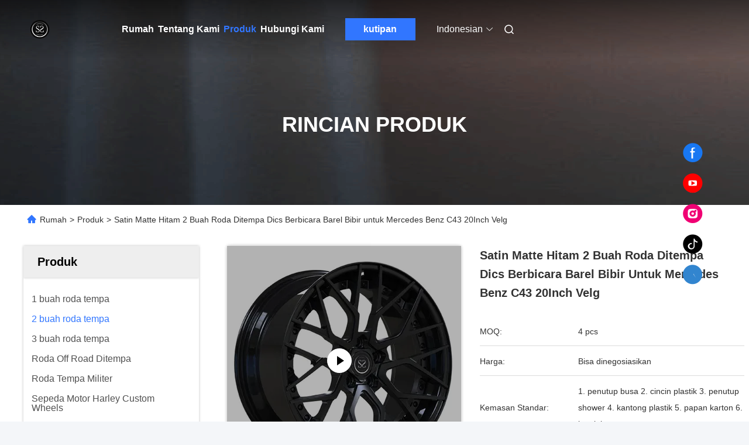

--- FILE ---
content_type: text/html
request_url: https://indonesian.eufortewheels.com/sale-36939483-satin-matte-black-2-piece-forged-wheels-dics-spoke-barrel-lip-for-mercedes-benz-c43-20inch-rims.html
body_size: 31281
content:

<!DOCTYPE html>
<html lang="id">
<head>
	<meta charset="utf-8">
	<meta http-equiv="X-UA-Compatible" content="IE=edge">
	<meta name="viewport" content="width=device-width, initial-scale=1, maximum-scale=1, minimum-scale=1" />
    <title>Satin Matte Hitam 2 Buah Roda Ditempa Dics Berbicara Barel Bibir untuk Mercedes Benz C43 20Inch Velg</title>
    <meta name="keywords" content="Satin Matte 2 Buah Roda Tempa, Pelek 20 Inci 2 Roda Tempa, Mercedes Benz C43 2 Buah Roda Tempa, 2 buah roda tempa" />
    <meta name="description" content="kualitas tinggi Satin Matte Hitam 2 Buah Roda Ditempa Dics Berbicara Barel Bibir untuk Mercedes Benz C43 20Inch Velg dari Cina, Pasar produk terkemuka China Satin Matte 2 Buah Roda Tempa Produk, dengan kontrol kualitas yang ketat Pelek 20 Inci 2 Roda Tempa pabrik, menghasilkan kualitas tinggi Mercedes Benz C43 2 Buah Roda Tempa Produk." />
     <link rel='preload'
					  href=/photo/eufortewheels/sitetpl/style/commonV2.css?ver=1740534616 as='style'><link type='text/css' rel='stylesheet'
					  href=/photo/eufortewheels/sitetpl/style/commonV2.css?ver=1740534616 media='all'><meta property="og:title" content="Satin Matte Hitam 2 Buah Roda Ditempa Dics Berbicara Barel Bibir untuk Mercedes Benz C43 20Inch Velg" />
<meta property="og:description" content="kualitas tinggi Satin Matte Hitam 2 Buah Roda Ditempa Dics Berbicara Barel Bibir untuk Mercedes Benz C43 20Inch Velg dari Cina, Pasar produk terkemuka China Satin Matte 2 Buah Roda Tempa Produk, dengan kontrol kualitas yang ketat Pelek 20 Inci 2 Roda Tempa pabrik, menghasilkan kualitas tinggi Mercedes Benz C43 2 Buah Roda Tempa Produk." />
<meta property="og:type" content="product" />
<meta property="og:availability" content="instock" />
<meta property="og:site_name" content="Euforte  Enterprises (China) Limited" />
<meta property="og:url" content="https://indonesian.eufortewheels.com/sale-36939483-satin-matte-black-2-piece-forged-wheels-dics-spoke-barrel-lip-for-mercedes-benz-c43-20inch-rims.html" />
<meta property="og:image" content="https://indonesian.eufortewheels.com/photo/ps146130682-satin_matte_black_2_piece_forged_wheels_dics_spoke_barrel_lip_for_mercedes_benz_c43_20inch_rims.jpg" />
<link rel="canonical" href="https://indonesian.eufortewheels.com/sale-36939483-satin-matte-black-2-piece-forged-wheels-dics-spoke-barrel-lip-for-mercedes-benz-c43-20inch-rims.html" />
<link rel="alternate" href="https://m.indonesian.eufortewheels.com/sale-36939483-satin-matte-black-2-piece-forged-wheels-dics-spoke-barrel-lip-for-mercedes-benz-c43-20inch-rims.html" media="only screen and (max-width: 640px)" />
<link rel="stylesheet" type="text/css" href="/js/guidefirstcommon.css" />
<style type="text/css">
/*<![CDATA[*/
.consent__cookie {position: fixed;top: 0;left: 0;width: 100%;height: 0%;z-index: 100000;}.consent__cookie_bg {position: fixed;top: 0;left: 0;width: 100%;height: 100%;background: #000;opacity: .6;display: none }.consent__cookie_rel {position: fixed;bottom:0;left: 0;width: 100%;background: #fff;display: -webkit-box;display: -ms-flexbox;display: flex;flex-wrap: wrap;padding: 24px 80px;-webkit-box-sizing: border-box;box-sizing: border-box;-webkit-box-pack: justify;-ms-flex-pack: justify;justify-content: space-between;-webkit-transition: all ease-in-out .3s;transition: all ease-in-out .3s }.consent__close {position: absolute;top: 20px;right: 20px;cursor: pointer }.consent__close svg {fill: #777 }.consent__close:hover svg {fill: #000 }.consent__cookie_box {flex: 1;word-break: break-word;}.consent__warm {color: #777;font-size: 16px;margin-bottom: 12px;line-height: 19px }.consent__title {color: #333;font-size: 20px;font-weight: 600;margin-bottom: 12px;line-height: 23px }.consent__itxt {color: #333;font-size: 14px;margin-bottom: 12px;display: -webkit-box;display: -ms-flexbox;display: flex;-webkit-box-align: center;-ms-flex-align: center;align-items: center }.consent__itxt i {display: -webkit-inline-box;display: -ms-inline-flexbox;display: inline-flex;width: 28px;height: 28px;border-radius: 50%;background: #e0f9e9;margin-right: 8px;-webkit-box-align: center;-ms-flex-align: center;align-items: center;-webkit-box-pack: center;-ms-flex-pack: center;justify-content: center }.consent__itxt svg {fill: #3ca860 }.consent__txt {color: #a6a6a6;font-size: 14px;margin-bottom: 8px;line-height: 17px }.consent__btns {display: -webkit-box;display: -ms-flexbox;display: flex;-webkit-box-orient: vertical;-webkit-box-direction: normal;-ms-flex-direction: column;flex-direction: column;-webkit-box-pack: center;-ms-flex-pack: center;justify-content: center;flex-shrink: 0;}.consent__btn {width: 280px;height: 40px;line-height: 40px;text-align: center;background: #3ca860;color: #fff;border-radius: 4px;margin: 8px 0;-webkit-box-sizing: border-box;box-sizing: border-box;cursor: pointer;font-size:14px}.consent__btn:hover {background: #00823b }.consent__btn.empty {color: #3ca860;border: 1px solid #3ca860;background: #fff }.consent__btn.empty:hover {background: #3ca860;color: #fff }.open .consent__cookie_bg {display: block }.open .consent__cookie_rel {bottom: 0 }@media (max-width: 760px) {.consent__btns {width: 100%;align-items: center;}.consent__cookie_rel {padding: 20px 24px }}.consent__cookie.open {display: block;}.consent__cookie {display: none;}
/*]]>*/
</style>
<style type="text/css">
/*<![CDATA[*/
@media only screen and (max-width:640px){.contact_now_dialog .content-wrap .desc{background-image:url(/images/cta_images/bg_s.png) !important}}.contact_now_dialog .content-wrap .content-wrap_header .cta-close{background-image:url(/images/cta_images/sprite.png) !important}.contact_now_dialog .content-wrap .desc{background-image:url(/images/cta_images/bg_l.png) !important}.contact_now_dialog .content-wrap .cta-btn i{background-image:url(/images/cta_images/sprite.png) !important}.contact_now_dialog .content-wrap .head-tip img{content:url(/images/cta_images/cta_contact_now.png) !important}.cusim{background-image:url(/images/imicon/im.svg) !important}.cuswa{background-image:url(/images/imicon/wa.png) !important}.cusall{background-image:url(/images/imicon/allchat.svg) !important}
/*]]>*/
</style>
<script type="text/javascript" src="/js/guidefirstcommon.js"></script>
<script type="text/javascript">
/*<![CDATA[*/
window.isvideotpl = 1;window.detailurl = '/videos-36939483-satin-matte-black-2-piece-forged-wheels-dics-spoke-barrel-lip-for-mercedes-benz-c43-20inch-rims.html';
var colorUrl = '';var isShowGuide = 2;var showGuideColor = 0;var im_appid = 10003;var im_msg="Good day, what product are you looking for?";

var cta_cid = 43240;var use_defaulProductInfo = 1;var cta_pid = 36939483;var test_company = 0;var webim_domain = '';var company_type = 0;var cta_equipment = 'pc'; var setcookie = 'setwebimCookie(57023,36939483,0)'; var whatsapplink = "https://wa.me/8618912373878?text=Hi%2C+I%27m+interested+in+Satin+Matte+Hitam+2+Buah+Roda+Ditempa+Dics+Berbicara+Barel+Bibir+untuk+Mercedes+Benz+C43+20Inch+Velg."; function insertMeta(){var str = '<meta name="mobile-web-app-capable" content="yes" /><meta name="viewport" content="width=device-width, initial-scale=1.0" />';document.head.insertAdjacentHTML('beforeend',str);} var element = document.querySelector('a.footer_webim_a[href="/webim/webim_tab.html"]');if (element) {element.parentNode.removeChild(element);}

var colorUrl = '';
var aisearch = 0;
var selfUrl = '';
window.playerReportUrl='/vod/view_count/report';
var query_string = ["Products","Detail"];
var g_tp = '';
var customtplcolor = 99712;
var str_chat = 'mengobrol';
				var str_call_now = 'Hubungi sekarang.';
var str_chat_now = 'bicara sekarang';
var str_contact1 = 'Dapatkan Harga Terbaik';var str_chat_lang='indonesian';var str_contact2 = 'Dapatkan Harga';var str_contact2 = 'Harga Terbaik';var str_contact = 'kontak';
window.predomainsub = "";
/*]]>*/
</script>
</head>
<body>
<img src="/logo.gif" style="display:none" alt="logo"/>
<a style="display: none!important;" title="Euforte  Enterprises (China) Limited" class="float-inquiry" href="/contactnow.html" onclick='setinquiryCookie("{\"showproduct\":1,\"pid\":\"36939483\",\"name\":\"Satin Matte Hitam 2 Buah Roda Ditempa Dics Berbicara Barel Bibir untuk Mercedes Benz C43 20Inch Velg\",\"source_url\":\"\\/videos-36939483-satin-matte-black-2-piece-forged-wheels-dics-spoke-barrel-lip-for-mercedes-benz-c43-20inch-rims.html\",\"picurl\":\"\\/photo\\/pd146130682-satin_matte_black_2_piece_forged_wheels_dics_spoke_barrel_lip_for_mercedes_benz_c43_20inch_rims.jpg\",\"propertyDetail\":[[\"PCD\",\"98-139.7mm\"],[\"Jaminan\",\"Struktur Seumur Hidup\"],[\"Menyelesaikan\",\"perak, hitam, wajah mesin\"],[\"Standar\",\"&lt;i&gt;JWL .&lt;\\/i&gt; &lt;b&gt;JWL.&lt;\\/b&gt; &lt;i&gt;TUV .&lt;\\/i&gt; &lt;b&gt;TUV.&lt;\\/b&gt; &lt;i&gt;VIA .&lt;\\/i&gt; &lt;b&gt;MELALUI .&lt;\\/b&gt; &lt;i&gt;SAE J2530&lt;\\/i&gt; &lt;b&gt;\"]],\"company_name\":null,\"picurl_c\":\"\\/photo\\/pc146130682-satin_matte_black_2_piece_forged_wheels_dics_spoke_barrel_lip_for_mercedes_benz_c43_20inch_rims.jpg\",\"price\":\"Bisa dinegosiasikan\",\"username\":\"Carly Chen\",\"viewTime\":\"Login terakhir : 1 jam 48 minuts lalu\",\"subject\":\"Mohon mengikutkan kami AndaSatin Matte Hitam 2 Buah Roda Ditempa Dics Berbicara Barel Bibir untuk Mercedes Benz C43 20Inch Velg\",\"countrycode\":\"\"}");'></a>
<script>
var originProductInfo = '';
var originProductInfo = {"showproduct":1,"pid":"36939483","name":"Satin Matte Hitam 2 Buah Roda Ditempa Dics Berbicara Barel Bibir untuk Mercedes Benz C43 20Inch Velg","source_url":"\/videos-36939483-satin-matte-black-2-piece-forged-wheels-dics-spoke-barrel-lip-for-mercedes-benz-c43-20inch-rims.html","picurl":"\/photo\/pd146130682-satin_matte_black_2_piece_forged_wheels_dics_spoke_barrel_lip_for_mercedes_benz_c43_20inch_rims.jpg","propertyDetail":[["PCD","98-139.7mm"],["Jaminan","Struktur Seumur Hidup"],["Menyelesaikan","perak, hitam, wajah mesin"],["Standar","&lt;i&gt;JWL .&lt;\/i&gt; &lt;b&gt;JWL.&lt;\/b&gt; &lt;i&gt;TUV .&lt;\/i&gt; &lt;b&gt;TUV.&lt;\/b&gt; &lt;i&gt;VIA .&lt;\/i&gt; &lt;b&gt;MELALUI .&lt;\/b&gt; &lt;i&gt;SAE J2530&lt;\/i&gt; &lt;b&gt;"]],"company_name":null,"picurl_c":"\/photo\/pc146130682-satin_matte_black_2_piece_forged_wheels_dics_spoke_barrel_lip_for_mercedes_benz_c43_20inch_rims.jpg","price":"Bisa dinegosiasikan","username":"Carly Chen","viewTime":"Login terakhir : 2 jam 48 minuts lalu","subject":"Kirimkan saya FOB hargaSatin Matte Hitam 2 Buah Roda Ditempa Dics Berbicara Barel Bibir untuk Mercedes Benz C43 20Inch Velg","countrycode":""};
var save_url = "/contactsave.html";
var update_url = "/updateinquiry.html";
var productInfo = {};
var defaulProductInfo = {};
var myDate = new Date();
var curDate = myDate.getFullYear()+'-'+(parseInt(myDate.getMonth())+1)+'-'+myDate.getDate();
var message = '';
var default_pop = 1;
var leaveMessageDialog = document.getElementsByClassName('leave-message-dialog')[0]; // 获取弹层
var _$$ = function (dom) {
    return document.querySelectorAll(dom);
};
resInfo = originProductInfo;
resInfo['name'] = resInfo['name'] || '';
defaulProductInfo.pid = resInfo['pid'];
defaulProductInfo.productName = resInfo['name'] ?? '';
defaulProductInfo.productInfo = resInfo['propertyDetail'];
defaulProductInfo.productImg = resInfo['picurl_c'];
defaulProductInfo.subject = resInfo['subject'] ?? '';
defaulProductInfo.productImgAlt = resInfo['name'] ?? '';
var inquirypopup_tmp = 1;
var message = 'Terhormat,'+'\r\n'+""+' '+trim(resInfo['name'])+", bisakah Anda mengirimkan saya detail lebih lanjut seperti jenis, ukuran, MOQ, bahan, dll."+'\r\n'+"Terima kasih!"+'\r\n'+"Menunggu jawaban Anda.";
var message_1 = 'Terhormat,'+'\r\n'+""+' '+trim(resInfo['name'])+", bisakah Anda mengirimkan saya detail lebih lanjut seperti jenis, ukuran, MOQ, bahan, dll."+'\r\n'+"Terima kasih!"+'\r\n'+"Menunggu jawaban Anda.";
var message_2 = 'Halo,'+'\r\n'+"Saya mencari"+' '+trim(resInfo['name'])+", tolong kirimkan saya harga, spesifikasi dan gambarnya."+'\r\n'+"Tanggapan cepat Anda akan sangat dihargai."+'\r\n'+"Jangan ragu untuk menghubungi saya untuk informasi lebih lanjut."+'\r\n'+"Terima kasih banyak.";
var message_3 = 'Halo,'+'\r\n'+trim(resInfo['name'])+' '+"memenuhi harapan saya."+'\r\n'+"Tolong beri saya harga terbaik dan beberapa informasi produk lainnya."+'\r\n'+"Jangan ragu untuk menghubungi saya melalui surat saya."+'\r\n'+"Terima kasih banyak.";

var message_4 = 'Terhormat,'+'\r\n'+"Berapa harga FOB pada Anda"+' '+trim(resInfo['name'])+'?'+'\r\n'+"Manakah nama port terdekat?"+'\r\n'+"Tolong balas saya secepatnya, akan lebih baik untuk membagikan informasi lebih lanjut."+'\r\n'+"Salam!";
var message_5 = 'Halo,'+'\r\n'+"Saya sangat tertarik dengan Anda"+' '+trim(resInfo['name'])+'.'+'\r\n'+"Kirimkan saya detail produk Anda."+'\r\n'+"Menantikan balasan cepat Anda."+'\r\n'+"Jangan ragu untuk menghubungi saya melalui surat."+'\r\n'+"Salam!";

var message_6 = 'Terhormat,'+'\r\n'+"Berikan informasi tentang Anda kepada kami"+' '+trim(resInfo['name'])+", seperti jenis, ukuran, bahan, dan tentunya harga terbaik."+'\r\n'+"Menantikan balasan cepat Anda."+'\r\n'+"Terima kasih!";
var message_7 = 'Terhormat,'+'\r\n'+"Bisakah Anda menyediakan"+' '+trim(resInfo['name'])+" untuk kita?"+'\r\n'+"Pertama kami ingin daftar harga dan beberapa detail produk."+'\r\n'+"Saya berharap untuk mendapatkan balasan secepatnya dan berharap untuk kerjasama."+'\r\n'+"Terima kasih banyak.";
var message_8 = 'Hai,'+'\r\n'+"Saya mencari"+' '+trim(resInfo['name'])+", tolong beri saya beberapa informasi produk yang lebih rinci."+'\r\n'+"Saya menantikan balasan Anda."+'\r\n'+"Terima kasih!";
var message_9 = 'Halo,'+'\r\n'+"Anda"+' '+trim(resInfo['name'])+" memenuhi persyaratan saya dengan sangat baik."+'\r\n'+"Kirimkan saya harga, spesifikasi, dan model serupa akan baik-baik saja."+'\r\n'+"Jangan ragu untuk mengobrol dengan saya."+'\r\n'+"Terima kasih!";
var message_10 = 'Terhormat,'+'\r\n'+"Saya ingin tahu lebih banyak tentang detail dan kutipan dari"+' '+trim(resInfo['name'])+'.'+'\r\n'+"Jangan ragu untuk menghubungi saya."+'\r\n'+"Salam!";

var r = getRandom(1,10);

defaulProductInfo.message = eval("message_"+r);
    defaulProductInfo.message = eval("message_"+r);
        var mytAjax = {

    post: function(url, data, fn) {
        var xhr = new XMLHttpRequest();
        xhr.open("POST", url, true);
        xhr.setRequestHeader("Content-Type", "application/x-www-form-urlencoded;charset=UTF-8");
        xhr.setRequestHeader("X-Requested-With", "XMLHttpRequest");
        xhr.setRequestHeader('Content-Type','text/plain;charset=UTF-8');
        xhr.onreadystatechange = function() {
            if(xhr.readyState == 4 && (xhr.status == 200 || xhr.status == 304)) {
                fn.call(this, xhr.responseText);
            }
        };
        xhr.send(data);
    },

    postform: function(url, data, fn) {
        var xhr = new XMLHttpRequest();
        xhr.open("POST", url, true);
        xhr.setRequestHeader("X-Requested-With", "XMLHttpRequest");
        xhr.onreadystatechange = function() {
            if(xhr.readyState == 4 && (xhr.status == 200 || xhr.status == 304)) {
                fn.call(this, xhr.responseText);
            }
        };
        xhr.send(data);
    }
};
/*window.onload = function(){
    leaveMessageDialog = document.getElementsByClassName('leave-message-dialog')[0];
    if (window.localStorage.recordDialogStatus=='undefined' || (window.localStorage.recordDialogStatus!='undefined' && window.localStorage.recordDialogStatus != curDate)) {
        setTimeout(function(){
            if(parseInt(inquirypopup_tmp%10) == 1){
                creatDialog(defaulProductInfo, 1);
            }
        }, 6000);
    }
};*/
function trim(str)
{
    str = str.replace(/(^\s*)/g,"");
    return str.replace(/(\s*$)/g,"");
};
function getRandom(m,n){
    var num = Math.floor(Math.random()*(m - n) + n);
    return num;
};
function strBtn(param) {

    var starattextarea = document.getElementById("textareamessage").value.length;
    var email = document.getElementById("startEmail").value;

    var default_tip = document.querySelectorAll(".watermark_container").length;
    if (20 < starattextarea && starattextarea < 3000) {
        if(default_tip>0){
            document.getElementById("textareamessage1").parentNode.parentNode.nextElementSibling.style.display = "none";
        }else{
            document.getElementById("textareamessage1").parentNode.nextElementSibling.style.display = "none";
        }

    } else {
        if(default_tip>0){
            document.getElementById("textareamessage1").parentNode.parentNode.nextElementSibling.style.display = "block";
        }else{
            document.getElementById("textareamessage1").parentNode.nextElementSibling.style.display = "block";
        }

        return;
    }

    // var re = /^([a-zA-Z0-9_-])+@([a-zA-Z0-9_-])+\.([a-zA-Z0-9_-])+/i;/*邮箱不区分大小写*/
    var re = /^[a-zA-Z0-9][\w-]*(\.?[\w-]+)*@[a-zA-Z0-9-]+(\.[a-zA-Z0-9]+)+$/i;
    if (!re.test(email)) {
        document.getElementById("startEmail").nextElementSibling.style.display = "block";
        return;
    } else {
        document.getElementById("startEmail").nextElementSibling.style.display = "none";
    }

    var subject = document.getElementById("pop_subject").value;
    var pid = document.getElementById("pop_pid").value;
    var message = document.getElementById("textareamessage").value;
    var sender_email = document.getElementById("startEmail").value;
    var tel = '';
    if (document.getElementById("tel0") != undefined && document.getElementById("tel0") != '')
        tel = document.getElementById("tel0").value;
    var form_serialize = '&tel='+tel;

    form_serialize = form_serialize.replace(/\+/g, "%2B");
    mytAjax.post(save_url,"pid="+pid+"&subject="+subject+"&email="+sender_email+"&message="+(message)+form_serialize,function(res){
        var mes = JSON.parse(res);
        if(mes.status == 200){
            var iid = mes.iid;
            document.getElementById("pop_iid").value = iid;
            document.getElementById("pop_uuid").value = mes.uuid;

            if(typeof gtag_report_conversion === "function"){
                gtag_report_conversion();//执行统计js代码
            }
            if(typeof fbq === "function"){
                fbq('track','Purchase');//执行统计js代码
            }
        }
    });
    for (var index = 0; index < document.querySelectorAll(".dialog-content-pql").length; index++) {
        document.querySelectorAll(".dialog-content-pql")[index].style.display = "none";
    };
    $('#idphonepql').val(tel);
    document.getElementById("dialog-content-pql-id").style.display = "block";
    ;
};
function twoBtnOk(param) {

    var selectgender = document.getElementById("Mr").innerHTML;
    var iid = document.getElementById("pop_iid").value;
    var sendername = document.getElementById("idnamepql").value;
    var senderphone = document.getElementById("idphonepql").value;
    var sendercname = document.getElementById("idcompanypql").value;
    var uuid = document.getElementById("pop_uuid").value;
    var gender = 2;
    if(selectgender == 'Mr.') gender = 0;
    if(selectgender == 'Mrs.') gender = 1;
    var pid = document.getElementById("pop_pid").value;
    var form_serialize = '';

        form_serialize = form_serialize.replace(/\+/g, "%2B");

    mytAjax.post(update_url,"iid="+iid+"&gender="+gender+"&uuid="+uuid+"&name="+(sendername)+"&tel="+(senderphone)+"&company="+(sendercname)+form_serialize,function(res){});

    for (var index = 0; index < document.querySelectorAll(".dialog-content-pql").length; index++) {
        document.querySelectorAll(".dialog-content-pql")[index].style.display = "none";
    };
    document.getElementById("dialog-content-pql-ok").style.display = "block";

};
function toCheckMust(name) {
    $('#'+name+'error').hide();
}
function handClidk(param) {
    var starattextarea = document.getElementById("textareamessage1").value.length;
    var email = document.getElementById("startEmail1").value;
    var default_tip = document.querySelectorAll(".watermark_container").length;
    if (20 < starattextarea && starattextarea < 3000) {
        if(default_tip>0){
            document.getElementById("textareamessage1").parentNode.parentNode.nextElementSibling.style.display = "none";
        }else{
            document.getElementById("textareamessage1").parentNode.nextElementSibling.style.display = "none";
        }

    } else {
        if(default_tip>0){
            document.getElementById("textareamessage1").parentNode.parentNode.nextElementSibling.style.display = "block";
        }else{
            document.getElementById("textareamessage1").parentNode.nextElementSibling.style.display = "block";
        }

        return;
    }

    // var re = /^([a-zA-Z0-9_-])+@([a-zA-Z0-9_-])+\.([a-zA-Z0-9_-])+/i;
    var re = /^[a-zA-Z0-9][\w-]*(\.?[\w-]+)*@[a-zA-Z0-9-]+(\.[a-zA-Z0-9]+)+$/i;
    if (!re.test(email)) {
        document.getElementById("startEmail1").nextElementSibling.style.display = "block";
        return;
    } else {
        document.getElementById("startEmail1").nextElementSibling.style.display = "none";
    }

    var subject = document.getElementById("pop_subject").value;
    var pid = document.getElementById("pop_pid").value;
    var message = document.getElementById("textareamessage1").value;
    var sender_email = document.getElementById("startEmail1").value;
    var form_serialize = tel = '';
    if (document.getElementById("tel1") != undefined && document.getElementById("tel1") != '')
        tel = document.getElementById("tel1").value;
        mytAjax.post(save_url,"email="+sender_email+"&tel="+tel+"&pid="+pid+"&message="+message+"&subject="+subject+form_serialize,function(res){

        var mes = JSON.parse(res);
        if(mes.status == 200){
            var iid = mes.iid;
            document.getElementById("pop_iid").value = iid;
            document.getElementById("pop_uuid").value = mes.uuid;
            if(typeof gtag_report_conversion === "function"){
                gtag_report_conversion();//执行统计js代码
            }
        }

    });
    for (var index = 0; index < document.querySelectorAll(".dialog-content-pql").length; index++) {
        document.querySelectorAll(".dialog-content-pql")[index].style.display = "none";
    };
    $('#idphonepql').val(tel);
    document.getElementById("dialog-content-pql-id").style.display = "block";

};
window.addEventListener('load', function () {
    $('.checkbox-wrap label').each(function(){
        if($(this).find('input').prop('checked')){
            $(this).addClass('on')
        }else {
            $(this).removeClass('on')
        }
    })
    $(document).on('click', '.checkbox-wrap label' , function(ev){
        if (ev.target.tagName.toUpperCase() != 'INPUT') {
            $(this).toggleClass('on')
        }
    })
})

function hand_video(pdata) {
    data = JSON.parse(pdata);
    productInfo.productName = data.productName;
    productInfo.productInfo = data.productInfo;
    productInfo.productImg = data.productImg;
    productInfo.subject = data.subject;

    var message = 'Terhormat,'+'\r\n'+""+' '+trim(data.productName)+", bisakah Anda mengirimkan saya lebih banyak detail seperti jenis, ukuran, jumlah, bahan, dll."+'\r\n'+"Terima kasih!"+'\r\n'+"Menunggu jawaban Anda.";

    var message = 'Terhormat,'+'\r\n'+""+' '+trim(data.productName)+", bisakah Anda mengirimkan saya detail lebih lanjut seperti jenis, ukuran, MOQ, bahan, dll."+'\r\n'+"Terima kasih!"+'\r\n'+"Menunggu jawaban Anda.";
    var message_1 = 'Terhormat,'+'\r\n'+""+' '+trim(data.productName)+", bisakah Anda mengirimkan saya detail lebih lanjut seperti jenis, ukuran, MOQ, bahan, dll."+'\r\n'+"Terima kasih!"+'\r\n'+"Menunggu jawaban Anda.";
    var message_2 = 'Halo,'+'\r\n'+"Saya mencari"+' '+trim(data.productName)+", tolong kirimkan saya harga, spesifikasi dan gambarnya."+'\r\n'+"Tanggapan cepat Anda akan sangat dihargai."+'\r\n'+"Jangan ragu untuk menghubungi saya untuk informasi lebih lanjut."+'\r\n'+"Terima kasih banyak.";
    var message_3 = 'Halo,'+'\r\n'+trim(data.productName)+' '+"memenuhi harapan saya."+'\r\n'+"Tolong beri saya harga terbaik dan beberapa informasi produk lainnya."+'\r\n'+"Jangan ragu untuk menghubungi saya melalui surat saya."+'\r\n'+"Terima kasih banyak.";

    var message_4 = 'Terhormat,'+'\r\n'+"Berapa harga FOB pada Anda"+' '+trim(data.productName)+'?'+'\r\n'+"Manakah nama port terdekat?"+'\r\n'+"Tolong balas saya secepatnya, akan lebih baik untuk membagikan informasi lebih lanjut."+'\r\n'+"Salam!";
    var message_5 = 'Halo,'+'\r\n'+"Saya sangat tertarik dengan Anda"+' '+trim(data.productName)+'.'+'\r\n'+"Kirimkan saya detail produk Anda."+'\r\n'+"Menantikan balasan cepat Anda."+'\r\n'+"Jangan ragu untuk menghubungi saya melalui surat."+'\r\n'+"Salam!";

    var message_6 = 'Terhormat,'+'\r\n'+"Berikan informasi tentang Anda kepada kami"+' '+trim(data.productName)+", seperti jenis, ukuran, bahan, dan tentunya harga terbaik."+'\r\n'+"Menantikan balasan cepat Anda."+'\r\n'+"Terima kasih!";
    var message_7 = 'Terhormat,'+'\r\n'+"Bisakah Anda menyediakan"+' '+trim(data.productName)+" untuk kita?"+'\r\n'+"Pertama kami ingin daftar harga dan beberapa detail produk."+'\r\n'+"Saya berharap untuk mendapatkan balasan secepatnya dan berharap untuk kerjasama."+'\r\n'+"Terima kasih banyak.";
    var message_8 = 'Hai,'+'\r\n'+"Saya mencari"+' '+trim(data.productName)+", tolong beri saya beberapa informasi produk yang lebih rinci."+'\r\n'+"Saya menantikan balasan Anda."+'\r\n'+"Terima kasih!";
    var message_9 = 'Halo,'+'\r\n'+"Anda"+' '+trim(data.productName)+" memenuhi persyaratan saya dengan sangat baik."+'\r\n'+"Kirimkan saya harga, spesifikasi, dan model serupa akan baik-baik saja."+'\r\n'+"Jangan ragu untuk mengobrol dengan saya."+'\r\n'+"Terima kasih!";
    var message_10 = 'Terhormat,'+'\r\n'+"Saya ingin tahu lebih banyak tentang detail dan kutipan dari"+' '+trim(data.productName)+'.'+'\r\n'+"Jangan ragu untuk menghubungi saya."+'\r\n'+"Salam!";

    var r = getRandom(1,10);

    productInfo.message = eval("message_"+r);
            if(parseInt(inquirypopup_tmp/10) == 1){
        productInfo.message = "";
    }
    productInfo.pid = data.pid;
    creatDialog(productInfo, 2);
};

function handDialog(pdata) {
    data = JSON.parse(pdata);
    productInfo.productName = data.productName;
    productInfo.productInfo = data.productInfo;
    productInfo.productImg = data.productImg;
    productInfo.subject = data.subject;

    var message = 'Terhormat,'+'\r\n'+""+' '+trim(data.productName)+", bisakah Anda mengirimkan saya lebih banyak detail seperti jenis, ukuran, jumlah, bahan, dll."+'\r\n'+"Terima kasih!"+'\r\n'+"Menunggu jawaban Anda.";

    var message = 'Terhormat,'+'\r\n'+""+' '+trim(data.productName)+", bisakah Anda mengirimkan saya detail lebih lanjut seperti jenis, ukuran, MOQ, bahan, dll."+'\r\n'+"Terima kasih!"+'\r\n'+"Menunggu jawaban Anda.";
    var message_1 = 'Terhormat,'+'\r\n'+""+' '+trim(data.productName)+", bisakah Anda mengirimkan saya detail lebih lanjut seperti jenis, ukuran, MOQ, bahan, dll."+'\r\n'+"Terima kasih!"+'\r\n'+"Menunggu jawaban Anda.";
    var message_2 = 'Halo,'+'\r\n'+"Saya mencari"+' '+trim(data.productName)+", tolong kirimkan saya harga, spesifikasi dan gambarnya."+'\r\n'+"Tanggapan cepat Anda akan sangat dihargai."+'\r\n'+"Jangan ragu untuk menghubungi saya untuk informasi lebih lanjut."+'\r\n'+"Terima kasih banyak.";
    var message_3 = 'Halo,'+'\r\n'+trim(data.productName)+' '+"memenuhi harapan saya."+'\r\n'+"Tolong beri saya harga terbaik dan beberapa informasi produk lainnya."+'\r\n'+"Jangan ragu untuk menghubungi saya melalui surat saya."+'\r\n'+"Terima kasih banyak.";

    var message_4 = 'Terhormat,'+'\r\n'+"Berapa harga FOB pada Anda"+' '+trim(data.productName)+'?'+'\r\n'+"Manakah nama port terdekat?"+'\r\n'+"Tolong balas saya secepatnya, akan lebih baik untuk membagikan informasi lebih lanjut."+'\r\n'+"Salam!";
    var message_5 = 'Halo,'+'\r\n'+"Saya sangat tertarik dengan Anda"+' '+trim(data.productName)+'.'+'\r\n'+"Kirimkan saya detail produk Anda."+'\r\n'+"Menantikan balasan cepat Anda."+'\r\n'+"Jangan ragu untuk menghubungi saya melalui surat."+'\r\n'+"Salam!";

    var message_6 = 'Terhormat,'+'\r\n'+"Berikan informasi tentang Anda kepada kami"+' '+trim(data.productName)+", seperti jenis, ukuran, bahan, dan tentunya harga terbaik."+'\r\n'+"Menantikan balasan cepat Anda."+'\r\n'+"Terima kasih!";
    var message_7 = 'Terhormat,'+'\r\n'+"Bisakah Anda menyediakan"+' '+trim(data.productName)+" untuk kita?"+'\r\n'+"Pertama kami ingin daftar harga dan beberapa detail produk."+'\r\n'+"Saya berharap untuk mendapatkan balasan secepatnya dan berharap untuk kerjasama."+'\r\n'+"Terima kasih banyak.";
    var message_8 = 'Hai,'+'\r\n'+"Saya mencari"+' '+trim(data.productName)+", tolong beri saya beberapa informasi produk yang lebih rinci."+'\r\n'+"Saya menantikan balasan Anda."+'\r\n'+"Terima kasih!";
    var message_9 = 'Halo,'+'\r\n'+"Anda"+' '+trim(data.productName)+" memenuhi persyaratan saya dengan sangat baik."+'\r\n'+"Kirimkan saya harga, spesifikasi, dan model serupa akan baik-baik saja."+'\r\n'+"Jangan ragu untuk mengobrol dengan saya."+'\r\n'+"Terima kasih!";
    var message_10 = 'Terhormat,'+'\r\n'+"Saya ingin tahu lebih banyak tentang detail dan kutipan dari"+' '+trim(data.productName)+'.'+'\r\n'+"Jangan ragu untuk menghubungi saya."+'\r\n'+"Salam!";

    var r = getRandom(1,10);
    productInfo.message = eval("message_"+r);
            if(parseInt(inquirypopup_tmp/10) == 1){
        productInfo.message = "";
    }
    productInfo.pid = data.pid;
    creatDialog(productInfo, 2);
};

function closepql(param) {

    leaveMessageDialog.style.display = 'none';
};

function closepql2(param) {

    for (var index = 0; index < document.querySelectorAll(".dialog-content-pql").length; index++) {
        document.querySelectorAll(".dialog-content-pql")[index].style.display = "none";
    };
    document.getElementById("dialog-content-pql-ok").style.display = "block";
};

function decodeHtmlEntities(str) {
    var tempElement = document.createElement('div');
    tempElement.innerHTML = str;
    return tempElement.textContent || tempElement.innerText || '';
}

function initProduct(productInfo,type){

    productInfo.productName = decodeHtmlEntities(productInfo.productName);
    productInfo.message = decodeHtmlEntities(productInfo.message);

    leaveMessageDialog = document.getElementsByClassName('leave-message-dialog')[0];
    leaveMessageDialog.style.display = "block";
    if(type == 3){
        var popinquiryemail = document.getElementById("popinquiryemail").value;
        _$$("#startEmail1")[0].value = popinquiryemail;
    }else{
        _$$("#startEmail1")[0].value = "";
    }
    _$$("#startEmail")[0].value = "";
    _$$("#idnamepql")[0].value = "";
    _$$("#idphonepql")[0].value = "";
    _$$("#idcompanypql")[0].value = "";

    _$$("#pop_pid")[0].value = productInfo.pid;
    _$$("#pop_subject")[0].value = productInfo.subject;
    
    if(parseInt(inquirypopup_tmp/10) == 1){
        productInfo.message = "";
    }

    _$$("#textareamessage1")[0].value = productInfo.message;
    _$$("#textareamessage")[0].value = productInfo.message;

    _$$("#dialog-content-pql-id .titlep")[0].innerHTML = productInfo.productName;
    _$$("#dialog-content-pql-id img")[0].setAttribute("src", productInfo.productImg);
    _$$("#dialog-content-pql-id img")[0].setAttribute("alt", productInfo.productImgAlt);

    _$$("#dialog-content-pql-id-hand img")[0].setAttribute("src", productInfo.productImg);
    _$$("#dialog-content-pql-id-hand img")[0].setAttribute("alt", productInfo.productImgAlt);
    _$$("#dialog-content-pql-id-hand .titlep")[0].innerHTML = productInfo.productName;

    if (productInfo.productInfo.length > 0) {
        var ul2, ul;
        ul = document.createElement("ul");
        for (var index = 0; index < productInfo.productInfo.length; index++) {
            var el = productInfo.productInfo[index];
            var li = document.createElement("li");
            var span1 = document.createElement("span");
            span1.innerHTML = el[0] + ":";
            var span2 = document.createElement("span");
            span2.innerHTML = el[1];
            li.appendChild(span1);
            li.appendChild(span2);
            ul.appendChild(li);

        }
        ul2 = ul.cloneNode(true);
        if (type === 1) {
            _$$("#dialog-content-pql-id .left")[0].replaceChild(ul, _$$("#dialog-content-pql-id .left ul")[0]);
        } else {
            _$$("#dialog-content-pql-id-hand .left")[0].replaceChild(ul2, _$$("#dialog-content-pql-id-hand .left ul")[0]);
            _$$("#dialog-content-pql-id .left")[0].replaceChild(ul, _$$("#dialog-content-pql-id .left ul")[0]);
        }
    };
    for (var index = 0; index < _$$("#dialog-content-pql-id .right ul li").length; index++) {
        _$$("#dialog-content-pql-id .right ul li")[index].addEventListener("click", function (params) {
            _$$("#dialog-content-pql-id .right #Mr")[0].innerHTML = this.innerHTML
        }, false)

    };

};
function closeInquiryCreateDialog() {
    document.getElementById("xuanpan_dialog_box_pql").style.display = "none";
};
function showInquiryCreateDialog() {
    document.getElementById("xuanpan_dialog_box_pql").style.display = "block";
};
function submitPopInquiry(){
    var message = document.getElementById("inquiry_message").value;
    var email = document.getElementById("inquiry_email").value;
    var subject = defaulProductInfo.subject;
    var pid = defaulProductInfo.pid;
    if (email === undefined) {
        showInquiryCreateDialog();
        document.getElementById("inquiry_email").style.border = "1px solid red";
        return false;
    };
    if (message === undefined) {
        showInquiryCreateDialog();
        document.getElementById("inquiry_message").style.border = "1px solid red";
        return false;
    };
    if (email.search(/^\w+((-\w+)|(\.\w+))*\@[A-Za-z0-9]+((\.|-)[A-Za-z0-9]+)*\.[A-Za-z0-9]+$/) == -1) {
        document.getElementById("inquiry_email").style.border= "1px solid red";
        showInquiryCreateDialog();
        return false;
    } else {
        document.getElementById("inquiry_email").style.border= "";
    };
    if (message.length < 20 || message.length >3000) {
        showInquiryCreateDialog();
        document.getElementById("inquiry_message").style.border = "1px solid red";
        return false;
    } else {
        document.getElementById("inquiry_message").style.border = "";
    };
    var tel = '';
    if (document.getElementById("tel") != undefined && document.getElementById("tel") != '')
        tel = document.getElementById("tel").value;

    mytAjax.post(save_url,"pid="+pid+"&subject="+subject+"&email="+email+"&message="+(message)+'&tel='+tel,function(res){
        var mes = JSON.parse(res);
        if(mes.status == 200){
            var iid = mes.iid;
            document.getElementById("pop_iid").value = iid;
            document.getElementById("pop_uuid").value = mes.uuid;

        }
    });
    initProduct(defaulProductInfo);
    for (var index = 0; index < document.querySelectorAll(".dialog-content-pql").length; index++) {
        document.querySelectorAll(".dialog-content-pql")[index].style.display = "none";
    };
    $('#idphonepql').val(tel);
    document.getElementById("dialog-content-pql-id").style.display = "block";

};

//带附件上传
function submitPopInquiryfile(email_id,message_id,check_sort,name_id,phone_id,company_id,attachments){

    if(typeof(check_sort) == 'undefined'){
        check_sort = 0;
    }
    var message = document.getElementById(message_id).value;
    var email = document.getElementById(email_id).value;
    var attachments = document.getElementById(attachments).value;
    if(typeof(name_id) !== 'undefined' && name_id != ""){
        var name  = document.getElementById(name_id).value;
    }
    if(typeof(phone_id) !== 'undefined' && phone_id != ""){
        var phone = document.getElementById(phone_id).value;
    }
    if(typeof(company_id) !== 'undefined' && company_id != ""){
        var company = document.getElementById(company_id).value;
    }
    var subject = defaulProductInfo.subject;
    var pid = defaulProductInfo.pid;

    if(check_sort == 0){
        if (email === undefined) {
            showInquiryCreateDialog();
            document.getElementById(email_id).style.border = "1px solid red";
            return false;
        };
        if (message === undefined) {
            showInquiryCreateDialog();
            document.getElementById(message_id).style.border = "1px solid red";
            return false;
        };

        if (email.search(/^\w+((-\w+)|(\.\w+))*\@[A-Za-z0-9]+((\.|-)[A-Za-z0-9]+)*\.[A-Za-z0-9]+$/) == -1) {
            document.getElementById(email_id).style.border= "1px solid red";
            showInquiryCreateDialog();
            return false;
        } else {
            document.getElementById(email_id).style.border= "";
        };
        if (message.length < 20 || message.length >3000) {
            showInquiryCreateDialog();
            document.getElementById(message_id).style.border = "1px solid red";
            return false;
        } else {
            document.getElementById(message_id).style.border = "";
        };
    }else{

        if (message === undefined) {
            showInquiryCreateDialog();
            document.getElementById(message_id).style.border = "1px solid red";
            return false;
        };

        if (email === undefined) {
            showInquiryCreateDialog();
            document.getElementById(email_id).style.border = "1px solid red";
            return false;
        };

        if (message.length < 20 || message.length >3000) {
            showInquiryCreateDialog();
            document.getElementById(message_id).style.border = "1px solid red";
            return false;
        } else {
            document.getElementById(message_id).style.border = "";
        };

        if (email.search(/^\w+((-\w+)|(\.\w+))*\@[A-Za-z0-9]+((\.|-)[A-Za-z0-9]+)*\.[A-Za-z0-9]+$/) == -1) {
            document.getElementById(email_id).style.border= "1px solid red";
            showInquiryCreateDialog();
            return false;
        } else {
            document.getElementById(email_id).style.border= "";
        };

    };

    mytAjax.post(save_url,"pid="+pid+"&subject="+subject+"&email="+email+"&message="+message+"&company="+company+"&attachments="+attachments,function(res){
        var mes = JSON.parse(res);
        if(mes.status == 200){
            var iid = mes.iid;
            document.getElementById("pop_iid").value = iid;
            document.getElementById("pop_uuid").value = mes.uuid;

            if(typeof gtag_report_conversion === "function"){
                gtag_report_conversion();//执行统计js代码
            }
            if(typeof fbq === "function"){
                fbq('track','Purchase');//执行统计js代码
            }
        }
    });
    initProduct(defaulProductInfo);

    if(name !== undefined && name != ""){
        _$$("#idnamepql")[0].value = name;
    }

    if(phone !== undefined && phone != ""){
        _$$("#idphonepql")[0].value = phone;
    }

    if(company !== undefined && company != ""){
        _$$("#idcompanypql")[0].value = company;
    }

    for (var index = 0; index < document.querySelectorAll(".dialog-content-pql").length; index++) {
        document.querySelectorAll(".dialog-content-pql")[index].style.display = "none";
    };
    document.getElementById("dialog-content-pql-id").style.display = "block";

};
function submitPopInquiryByParam(email_id,message_id,check_sort,name_id,phone_id,company_id){

    if(typeof(check_sort) == 'undefined'){
        check_sort = 0;
    }

    var senderphone = '';
    var message = document.getElementById(message_id).value;
    var email = document.getElementById(email_id).value;
    if(typeof(name_id) !== 'undefined' && name_id != ""){
        var name  = document.getElementById(name_id).value;
    }
    if(typeof(phone_id) !== 'undefined' && phone_id != ""){
        var phone = document.getElementById(phone_id).value;
        senderphone = phone;
    }
    if(typeof(company_id) !== 'undefined' && company_id != ""){
        var company = document.getElementById(company_id).value;
    }
    var subject = defaulProductInfo.subject;
    var pid = defaulProductInfo.pid;

    if(check_sort == 0){
        if (email === undefined) {
            showInquiryCreateDialog();
            document.getElementById(email_id).style.border = "1px solid red";
            return false;
        };
        if (message === undefined) {
            showInquiryCreateDialog();
            document.getElementById(message_id).style.border = "1px solid red";
            return false;
        };

        if (email.search(/^\w+((-\w+)|(\.\w+))*\@[A-Za-z0-9]+((\.|-)[A-Za-z0-9]+)*\.[A-Za-z0-9]+$/) == -1) {
            document.getElementById(email_id).style.border= "1px solid red";
            showInquiryCreateDialog();
            return false;
        } else {
            document.getElementById(email_id).style.border= "";
        };
        if (message.length < 20 || message.length >3000) {
            showInquiryCreateDialog();
            document.getElementById(message_id).style.border = "1px solid red";
            return false;
        } else {
            document.getElementById(message_id).style.border = "";
        };
    }else{

        if (message === undefined) {
            showInquiryCreateDialog();
            document.getElementById(message_id).style.border = "1px solid red";
            return false;
        };

        if (email === undefined) {
            showInquiryCreateDialog();
            document.getElementById(email_id).style.border = "1px solid red";
            return false;
        };

        if (message.length < 20 || message.length >3000) {
            showInquiryCreateDialog();
            document.getElementById(message_id).style.border = "1px solid red";
            return false;
        } else {
            document.getElementById(message_id).style.border = "";
        };

        if (email.search(/^\w+((-\w+)|(\.\w+))*\@[A-Za-z0-9]+((\.|-)[A-Za-z0-9]+)*\.[A-Za-z0-9]+$/) == -1) {
            document.getElementById(email_id).style.border= "1px solid red";
            showInquiryCreateDialog();
            return false;
        } else {
            document.getElementById(email_id).style.border= "";
        };

    };

    var productsku = "";
    if($("#product_sku").length > 0){
        productsku = $("#product_sku").html();
    }

    mytAjax.post(save_url,"tel="+senderphone+"&pid="+pid+"&subject="+subject+"&email="+email+"&message="+message+"&messagesku="+encodeURI(productsku),function(res){
        var mes = JSON.parse(res);
        if(mes.status == 200){
            var iid = mes.iid;
            document.getElementById("pop_iid").value = iid;
            document.getElementById("pop_uuid").value = mes.uuid;

            if(typeof gtag_report_conversion === "function"){
                gtag_report_conversion();//执行统计js代码
            }
            if(typeof fbq === "function"){
                fbq('track','Purchase');//执行统计js代码
            }
        }
    });
    initProduct(defaulProductInfo);

    if(name !== undefined && name != ""){
        _$$("#idnamepql")[0].value = name;
    }

    if(phone !== undefined && phone != ""){
        _$$("#idphonepql")[0].value = phone;
    }

    if(company !== undefined && company != ""){
        _$$("#idcompanypql")[0].value = company;
    }

    for (var index = 0; index < document.querySelectorAll(".dialog-content-pql").length; index++) {
        document.querySelectorAll(".dialog-content-pql")[index].style.display = "none";

    };
    document.getElementById("dialog-content-pql-id").style.display = "block";

};

function creat_videoDialog(productInfo, type) {

    if(type == 1){
        if(default_pop != 1){
            return false;
        }
        window.localStorage.recordDialogStatus = curDate;
    }else{
        default_pop = 0;
    }
    initProduct(productInfo, type);
    if (type === 1) {
        // 自动弹出
        for (var index = 0; index < document.querySelectorAll(".dialog-content-pql").length; index++) {

            document.querySelectorAll(".dialog-content-pql")[index].style.display = "none";
        };
        document.getElementById("dialog-content-pql").style.display = "block";
    } else {
        // 手动弹出
        for (var index = 0; index < document.querySelectorAll(".dialog-content-pql").length; index++) {
            document.querySelectorAll(".dialog-content-pql")[index].style.display = "none";
        };
        document.getElementById("dialog-content-pql-id-hand").style.display = "block";
    }
}

function creatDialog(productInfo, type) {

    if(type == 1){
        if(default_pop != 1){
            return false;
        }
        window.localStorage.recordDialogStatus = curDate;
    }else{
        default_pop = 0;
    }
    initProduct(productInfo, type);
    if (type === 1) {
        // 自动弹出
        for (var index = 0; index < document.querySelectorAll(".dialog-content-pql").length; index++) {

            document.querySelectorAll(".dialog-content-pql")[index].style.display = "none";
        };
        document.getElementById("dialog-content-pql").style.display = "block";
    } else {
        // 手动弹出
        for (var index = 0; index < document.querySelectorAll(".dialog-content-pql").length; index++) {
            document.querySelectorAll(".dialog-content-pql")[index].style.display = "none";
        };
        document.getElementById("dialog-content-pql-id-hand").style.display = "block";
    }
}

//带邮箱信息打开询盘框 emailtype=1表示带入邮箱
function openDialog(emailtype){
    var type = 2;//不带入邮箱，手动弹出
    if(emailtype == 1){
        var popinquiryemail = document.getElementById("popinquiryemail").value;
        // var re = /^([a-zA-Z0-9_-])+@([a-zA-Z0-9_-])+\.([a-zA-Z0-9_-])+/i;
        var re = /^[a-zA-Z0-9][\w-]*(\.?[\w-]+)*@[a-zA-Z0-9-]+(\.[a-zA-Z0-9]+)+$/i;
        if (!re.test(popinquiryemail)) {
            //前端提示样式;
            showInquiryCreateDialog();
            document.getElementById("popinquiryemail").style.border = "1px solid red";
            return false;
        } else {
            //前端提示样式;
        }
        var type = 3;
    }
    creatDialog(defaulProductInfo,type);
}

//上传附件
function inquiryUploadFile(){
    var fileObj = document.querySelector("#fileId").files[0];
    //构建表单数据
    var formData = new FormData();
    var filesize = fileObj.size;
    if(filesize > 10485760 || filesize == 0) {
        document.getElementById("filetips").style.display = "block";
        return false;
    }else {
        document.getElementById("filetips").style.display = "none";
    }
    formData.append('popinquiryfile', fileObj);
    document.getElementById("quotefileform").reset();
    var save_url = "/inquiryuploadfile.html";
    mytAjax.postform(save_url,formData,function(res){
        var mes = JSON.parse(res);
        if(mes.status == 200){
            document.getElementById("uploader-file-info").innerHTML = document.getElementById("uploader-file-info").innerHTML + "<span class=op>"+mes.attfile.name+"<a class=delatt id=att"+mes.attfile.id+" onclick=delatt("+mes.attfile.id+");>Delete</a></span>";
            var nowattachs = document.getElementById("attachments").value;
            if( nowattachs !== ""){
                var attachs = JSON.parse(nowattachs);
                attachs[mes.attfile.id] = mes.attfile;
            }else{
                var attachs = {};
                attachs[mes.attfile.id] = mes.attfile;
            }
            document.getElementById("attachments").value = JSON.stringify(attachs);
        }
    });
}
//附件删除
function delatt(attid)
{
    var nowattachs = document.getElementById("attachments").value;
    if( nowattachs !== ""){
        var attachs = JSON.parse(nowattachs);
        if(attachs[attid] == ""){
            return false;
        }
        var formData = new FormData();
        var delfile = attachs[attid]['filename'];
        var save_url = "/inquirydelfile.html";
        if(delfile != "") {
            formData.append('delfile', delfile);
            mytAjax.postform(save_url, formData, function (res) {
                if(res !== "") {
                    var mes = JSON.parse(res);
                    if (mes.status == 200) {
                        delete attachs[attid];
                        document.getElementById("attachments").value = JSON.stringify(attachs);
                        var s = document.getElementById("att"+attid);
                        s.parentNode.remove();
                    }
                }
            });
        }
    }else{
        return false;
    }
}

</script>
<div class="leave-message-dialog" style="display: none">
<style>
    .leave-message-dialog .close:before, .leave-message-dialog .close:after{
        content:initial;
    }
</style>
<div class="dialog-content-pql" id="dialog-content-pql" style="display: none">
    <span class="close" onclick="closepql()"><img src="/images/close.png" alt="close"></span>
    <div class="title">
        <p class="firstp-pql">Tinggalkan pesan</p>
        <p class="lastp-pql">Kami akan segera menghubungi Anda kembali!</p>
    </div>
    <div class="form">
        <div class="textarea">
            <textarea style='font-family: robot;'  name="" id="textareamessage" cols="30" rows="10" style="margin-bottom:14px;width:100%"
                placeholder="Silakan masukkan detail pertanyaan Anda."></textarea>
        </div>
        <p class="error-pql"> <span class="icon-pql"><img src="/images/error.png" alt="Euforte  Enterprises (China) Limited"></span> Pesan Anda harus antara 20-3.000 karakter!</p>
        <input id="startEmail" type="text" placeholder="Masukkan E-mail" onkeydown="if(event.keyCode === 13){ strBtn();}">
        <p class="error-pql"><span class="icon-pql"><img src="/images/error.png" alt="Euforte  Enterprises (China) Limited"></span> Silakan periksa email Anda! </p>
                <div class="operations">
            <div class='btn' id="submitStart" type="submit" onclick="strBtn()">Kirimkan</div>
        </div>
            </div>
</div>
<div class="dialog-content-pql dialog-content-pql-id" id="dialog-content-pql-id" style="display:none">
        <span class="close" onclick="closepql2()"><svg t="1648434466530" class="icon" viewBox="0 0 1024 1024" version="1.1" xmlns="http://www.w3.org/2000/svg" p-id="2198" width="16" height="16"><path d="M576 512l277.333333 277.333333-64 64-277.333333-277.333333L234.666667 853.333333 170.666667 789.333333l277.333333-277.333333L170.666667 234.666667 234.666667 170.666667l277.333333 277.333333L789.333333 170.666667 853.333333 234.666667 576 512z" fill="#444444" p-id="2199"></path></svg></span>
    <div class="left">
        <div class="img"><img></div>
        <p class="titlep"></p>
        <ul> </ul>
    </div>
    <div class="right">
                <p class="title">Lebih banyak informasi memfasilitasi komunikasi yang lebih baik.</p>
                <div style="position: relative;">
            <div class="mr"> <span id="Mr">Bapak.</span>
                <ul>
                    <li>Bapak.</li>
                    <li>Nyonya.</li>
                </ul>
            </div>
            <input style="text-indent: 80px;" type="text" id="idnamepql" placeholder="Masukkan nama Anda">
        </div>
        <input type="text"  id="idphonepql"  placeholder="Nomor telepon">
        <input type="text" id="idcompanypql"  placeholder="perusahaan" onkeydown="if(event.keyCode === 13){ twoBtnOk();}">
                <div class="btn form_new" id="twoBtnOk" onclick="twoBtnOk()">baik</div>
    </div>
</div>

<div class="dialog-content-pql dialog-content-pql-ok" id="dialog-content-pql-ok" style="display:none">
        <span class="close" onclick="closepql()"><svg t="1648434466530" class="icon" viewBox="0 0 1024 1024" version="1.1" xmlns="http://www.w3.org/2000/svg" p-id="2198" width="16" height="16"><path d="M576 512l277.333333 277.333333-64 64-277.333333-277.333333L234.666667 853.333333 170.666667 789.333333l277.333333-277.333333L170.666667 234.666667 234.666667 170.666667l277.333333 277.333333L789.333333 170.666667 853.333333 234.666667 576 512z" fill="#444444" p-id="2199"></path></svg></span>
    <div class="duihaook"></div>
        <p class="title">Berhasil dikirim!</p>
        <p class="p1" style="text-align: center; font-size: 18px; margin-top: 14px;">Kami akan segera menghubungi Anda kembali!</p>
    <div class="btn" onclick="closepql()" id="endOk" style="margin: 0 auto;margin-top: 50px;">baik</div>
</div>
<div class="dialog-content-pql dialog-content-pql-id dialog-content-pql-id-hand" id="dialog-content-pql-id-hand"
    style="display:none">
     <input type="hidden" name="pop_pid" id="pop_pid" value="0">
     <input type="hidden" name="pop_subject" id="pop_subject" value="">
     <input type="hidden" name="pop_iid" id="pop_iid" value="0">
     <input type="hidden" name="pop_uuid" id="pop_uuid" value="0">
        <span class="close" onclick="closepql()"><svg t="1648434466530" class="icon" viewBox="0 0 1024 1024" version="1.1" xmlns="http://www.w3.org/2000/svg" p-id="2198" width="16" height="16"><path d="M576 512l277.333333 277.333333-64 64-277.333333-277.333333L234.666667 853.333333 170.666667 789.333333l277.333333-277.333333L170.666667 234.666667 234.666667 170.666667l277.333333 277.333333L789.333333 170.666667 853.333333 234.666667 576 512z" fill="#444444" p-id="2199"></path></svg></span>
    <div class="left">
        <div class="img"><img></div>
        <p class="titlep"></p>
        <ul> </ul>
    </div>
    <div class="right" style="float:right">
                <div class="title">
            <p class="firstp-pql">Tinggalkan pesan</p>
            <p class="lastp-pql">Kami akan segera menghubungi Anda kembali!</p>
        </div>
                <div class="form">
            <div class="textarea">
                <textarea style='font-family: robot;' name="message" id="textareamessage1" cols="30" rows="10"
                    placeholder="Silakan masukkan detail pertanyaan Anda."></textarea>
            </div>
            <p class="error-pql"> <span class="icon-pql"><img src="/images/error.png" alt="Euforte  Enterprises (China) Limited"></span> Pesan Anda harus antara 20-3.000 karakter!</p>

                            <input style="display:none" id="tel1" name="tel" type="text" oninput="value=value.replace(/[^0-9_+-]/g,'');" placeholder="Nomor telepon">
                        <input id='startEmail1' name='email' data-type='1' type='text'
                   placeholder="Masukkan E-mail"
                   onkeydown='if(event.keyCode === 13){ handClidk();}'>
            
            <p class='error-pql'><span class='icon-pql'>
                    <img src="/images/error.png" alt="Euforte  Enterprises (China) Limited"></span> Silakan periksa email Anda!            </p>

            <div class="operations">
                <div class='btn' id="submitStart1" type="submit" onclick="handClidk()">Kirimkan</div>
            </div>
        </div>
    </div>
</div>
</div>
<div id="xuanpan_dialog_box_pql" class="xuanpan_dialog_box_pql"
    style="display:none;background:rgba(0,0,0,.6);width:100%;height:100%;position: fixed;top:0;left:0;z-index: 999999;">
    <div class="box_pql"
      style="width:526px;height:206px;background:rgba(255,255,255,1);opacity:1;border-radius:4px;position: absolute;left: 50%;top: 50%;transform: translate(-50%,-50%);">
      <div onclick="closeInquiryCreateDialog()" class="close close_create_dialog"
        style="cursor: pointer;height:42px;width:40px;float:right;padding-top: 16px;"><span
          style="display: inline-block;width: 25px;height: 2px;background: rgb(114, 114, 114);transform: rotate(45deg); "><span
            style="display: block;width: 25px;height: 2px;background: rgb(114, 114, 114);transform: rotate(-90deg); "></span></span>
      </div>
      <div
        style="height: 72px; overflow: hidden; text-overflow: ellipsis; display:-webkit-box;-ebkit-line-clamp: 3;-ebkit-box-orient: vertical; margin-top: 58px; padding: 0 84px; font-size: 18px; color: rgba(51, 51, 51, 1); text-align: center; ">
        Silahkan tinggalkan email yang benar dan persyaratan rinci (20-3.000 karakter).</div>
      <div onclick="closeInquiryCreateDialog()" class="close_create_dialog"
        style="width: 139px; height: 36px; background: rgba(253, 119, 34, 1); border-radius: 4px; margin: 16px auto; color: rgba(255, 255, 255, 1); font-size: 18px; line-height: 36px; text-align: center;">
        baik</div>
    </div>
</div>
<style type="text/css">.vr-asidebox {position: fixed; bottom: 290px; left: 16px; width: 160px; height: 90px; background: #eee; overflow: hidden; border: 4px solid rgba(4, 120, 237, 0.24); box-shadow: 0px 8px 16px rgba(0, 0, 0, 0.08); border-radius: 8px; display: none; z-index: 1000; } .vr-small {position: fixed; bottom: 290px; left: 16px; width: 72px; height: 90px; background: url(/images/ctm_icon_vr.png) no-repeat center; background-size: 69.5px; overflow: hidden; display: none; cursor: pointer; z-index: 1000; display: block; text-decoration: none; } .vr-group {position: relative; } .vr-animate {width: 160px; height: 90px; background: #eee; position: relative; } .js-marquee {/*margin-right: 0!important;*/ } .vr-link {position: absolute; top: 0; left: 0; width: 100%; height: 100%; display: none; } .vr-mask {position: absolute; top: 0px; left: 0px; width: 100%; height: 100%; display: block; background: #000; opacity: 0.4; } .vr-jump {position: absolute; top: 0px; left: 0px; width: 100%; height: 100%; display: block; background: url(/images/ctm_icon_see.png) no-repeat center center; background-size: 34px; font-size: 0; } .vr-close {position: absolute; top: 50%; right: 0px; width: 16px; height: 20px; display: block; transform: translate(0, -50%); background: rgba(255, 255, 255, 0.6); border-radius: 4px 0px 0px 4px; cursor: pointer; } .vr-close i {position: absolute; top: 0px; left: 0px; width: 100%; height: 100%; display: block; background: url(/images/ctm_icon_left.png) no-repeat center center; background-size: 16px; } .vr-group:hover .vr-link {display: block; } .vr-logo {position: absolute; top: 4px; left: 4px; width: 50px; height: 14px; background: url(/images/ctm_icon_vrshow.png) no-repeat; background-size: 48px; }
</style>

<div data-head='head'>
<!-- 头部 -->

  <div class="jjdq_99712">
    <!-- 导航栏 -->
        <nav class="nav fy">
                     
              <div class="ecer-main-w  ecer-flex  ecer-flex-align main">
             
                <div class="ecer-flex ecer-flex-align logo">
                    <a class="ecer-flex ecer-flex-justify ecer-flex-align" href="/"
                        title="Rumah">
                        <img class="lazyi" data-original="/logo.gif" src="/images/load_icon.gif"
                            alt="Euforte  Enterprises (China) Limited">
                    </a>
                </div>
                <div class="nav-list ecer-flex ecer-flex-align">
                    <!-- <pre>string(15) "products/detail"
</pre> -->
                                            <div class="nav1-list">
                                                        
                            
                            
                            
                            <ul id="nav">
                                <li class="level1">
                                    <!-- 一级homen -->
                                    <a class="level1-a   "
                                        href="/" title="Rumah">Rumah</a>
                                </li>
                                <!-- aboutus -->
                                <li class="level1">
                                    <a class="level1-a "  href="/aboutus.html"
                                        title="Tentang kita">Tentang Kami
                                        <ul>
                                            <!-- 二级 -->
                                             <!-- 公司介绍 -->
                                             <li class="level2">
                                                <a class="level2-a" href=" /aboutus.html"
                                                    title="Tentang kita">Profil Perusahaan</a>
                                            </li>
                                             <!-- 证书 -->
                                             <li class="level2">
                                               <a class="level2-a" href="/factory.html" title="Wisata pabrik">Tur Pabrik</a>
                                            </li>
                                             <li class="level2">
                                                <a class="level2-a"  href="/quality.html" title="Kontrol kualitas">Kontrol Kualitas</a>
                                           </li>
                                           
                                        </ul>
                                    </a>
                                </li>
                                <!--product  -->
                                <li class="level1">
            
                                    <a class="level1-a on"
                                        href="/products.html" title="Produk">
                                        Produk
                                        <ul>
                                            
                                                                                        <!-- 二级 -->
                                            <li class="level2">
                                                <a class="level2-a "
                                                    href=/supplier-353580-1-piece-forged-wheels title="kualitas 1 buah roda tempa pabrik"><span
                                                        class="main-a">1 buah roda tempa</span>
                                                                                                    </a>
                                                                                            </li>
                                                                                        <!-- 二级 -->
                                            <li class="level2">
                                                <a class="level2-a active2"
                                                    href=/supplier-353581-2-piece-forged-wheels title="kualitas 2 buah roda tempa pabrik"><span
                                                        class="main-a">2 buah roda tempa</span>
                                                                                                    </a>
                                                                                            </li>
                                                                                        <!-- 二级 -->
                                            <li class="level2">
                                                <a class="level2-a "
                                                    href=/supplier-353582-3-piece-forged-wheels title="kualitas 3 buah roda tempa pabrik"><span
                                                        class="main-a">3 buah roda tempa</span>
                                                                                                    </a>
                                                                                            </li>
                                                                                        <!-- 二级 -->
                                            <li class="level2">
                                                <a class="level2-a "
                                                    href=/supplier-353584-forged-off-road-wheels title="kualitas Roda Off Road Ditempa pabrik"><span
                                                        class="main-a">Roda Off Road Ditempa</span>
                                                                                                    </a>
                                                                                            </li>
                                                                                        <!-- 二级 -->
                                            <li class="level2">
                                                <a class="level2-a "
                                                    href=/supplier-354485-military-forged-wheels title="kualitas Roda Tempa Militer pabrik"><span
                                                        class="main-a">Roda Tempa Militer</span>
                                                                                                    </a>
                                                                                            </li>
                                                                                        <!-- 二级 -->
                                            <li class="level2">
                                                <a class="level2-a "
                                                    href=/supplier-412126-motorcycle-harley-custom-wheels title="kualitas Sepeda Motor Harley Custom Wheels pabrik"><span
                                                        class="main-a">Sepeda Motor Harley Custom Wheels</span>
                                                                                                    </a>
                                                                                            </li>
                                                                                        <!-- 二级 -->
                                            <li class="level2">
                                                <a class="level2-a "
                                                    href=/supplier-354486-porsche-forged-wheels title="kualitas Porsche Forged Wheels pabrik"><span
                                                        class="main-a">Porsche Forged Wheels</span>
                                                                                                    </a>
                                                                                            </li>
                                                                                        <!-- 二级 -->
                                            <li class="level2">
                                                <a class="level2-a "
                                                    href=/supplier-354487-mercedes-benz-forged-wheels title="kualitas Mercedes Benz Forged Wheels pabrik"><span
                                                        class="main-a">Mercedes Benz Forged Wheels</span>
                                                                                                    </a>
                                                                                            </li>
                                                                                        <!-- 二级 -->
                                            <li class="level2">
                                                <a class="level2-a "
                                                    href=/supplier-354488-bmw-forged-wheels title="kualitas BMW Forged Wheels pabrik"><span
                                                        class="main-a">BMW Forged Wheels</span>
                                                                                                    </a>
                                                                                            </li>
                                                                                        <!-- 二级 -->
                                            <li class="level2">
                                                <a class="level2-a "
                                                    href=/supplier-354489-audi-forged-wheels title="kualitas Roda Ditempa Audi pabrik"><span
                                                        class="main-a">Roda Ditempa Audi</span>
                                                                                                    </a>
                                                                                            </li>
                                                                                        <!-- 二级 -->
                                            <li class="level2">
                                                <a class="level2-a "
                                                    href=/supplier-354490-range-rover-forged-wheels title="kualitas Range Rover Roda Tempa pabrik"><span
                                                        class="main-a">Range Rover Roda Tempa</span>
                                                                                                    </a>
                                                                                            </li>
                                                                                        <!-- 二级 -->
                                            <li class="level2">
                                                <a class="level2-a "
                                                    href=/supplier-354491-lexus-forged-wheels title="kualitas Lexus Forged Wheels pabrik"><span
                                                        class="main-a">Lexus Forged Wheels</span>
                                                                                                    </a>
                                                                                            </li>
                                                                                        <!-- 二级 -->
                                            <li class="level2">
                                                <a class="level2-a "
                                                    href=/supplier-354636-ferrari-forged-wheels title="kualitas Roda Ditempa Ferrari pabrik"><span
                                                        class="main-a">Roda Ditempa Ferrari</span>
                                                                                                    </a>
                                                                                            </li>
                                                                                    </ul>
                                    </a>

                                </li>
                                 
                                                                  
                                                                  
                                                                  
                                                                  
                                                                  
                                                                  
                                                                  
                                                                                                 <!-- vr -->
                                
                                  
                                                                  
                                                                  
                                                                  
                                                                  
                                                                  
                                                                  
                                                                  
                                                                                                  <!--video -->
                                                                                                                                                                                                                                                                                                                                                                                                                                                                                                                                                                                                        <li class="level1 contact"><a class="level1-a" href="/contactus.html" title="kontak">Hubungi Kami</a>
                                </li>
                                                            </ul>
                        </div>
                        <a href="/contactnow.html" title="kutipan" class="requestbtn"
                            target="_blank">kutipan</a>
                        <div class="img-link language-list ecer-flex ecer-flex-align">
                            <div class="switchlang ecer-flex ecer-flex-align">
                                <span class="text">Indonesian</span>
                                <span class="icon feitian  ft-previouspage arrow">
                                </span>
                            </div>
                            <ul class="langu">
                                <!--array(20) {
  ["english"]=>
  array(7) {
    ["show"]=>
    string(7) "english"
    ["showcurlan"]=>
    string(14) "bahasa inggris"
    ["showself"]=>
    string(7) "english"
    ["shortshow"]=>
    string(2) "en"
    ["url"]=>
    string(144) "https://www.eufortewheels.com/sale-36939483-satin-matte-black-2-piece-forged-wheels-dics-spoke-barrel-lip-for-mercedes-benz-c43-20inch-rims.html"
    ["cn"]=>
    string(6) "英语"
    ["curlang"]=>
    string(7) "english"
  }
  ["french"]=>
  array(7) {
    ["show"]=>
    string(9) "français"
    ["showcurlan"]=>
    string(14) "bahasa Prancis"
    ["showself"]=>
    string(9) "français"
    ["shortshow"]=>
    string(2) "fr"
    ["url"]=>
    string(147) "https://french.eufortewheels.com/sale-36939483-satin-matte-black-2-piece-forged-wheels-dics-spoke-barrel-lip-for-mercedes-benz-c43-20inch-rims.html"
    ["cn"]=>
    string(6) "法语"
    ["curlang"]=>
    string(6) "french"
  }
  ["german"]=>
  array(7) {
    ["show"]=>
    string(7) "Deutsch"
    ["showcurlan"]=>
    string(13) "bahasa Jerman"
    ["showself"]=>
    string(7) "Deutsch"
    ["shortshow"]=>
    string(2) "de"
    ["url"]=>
    string(147) "https://german.eufortewheels.com/sale-36939483-satin-matte-black-2-piece-forged-wheels-dics-spoke-barrel-lip-for-mercedes-benz-c43-20inch-rims.html"
    ["cn"]=>
    string(6) "德语"
    ["curlang"]=>
    string(6) "german"
  }
  ["italian"]=>
  array(7) {
    ["show"]=>
    string(8) "Italiano"
    ["showcurlan"]=>
    string(13) "bahasa Italia"
    ["showself"]=>
    string(8) "Italiano"
    ["shortshow"]=>
    string(2) "it"
    ["url"]=>
    string(148) "https://italian.eufortewheels.com/sale-36939483-satin-matte-black-2-piece-forged-wheels-dics-spoke-barrel-lip-for-mercedes-benz-c43-20inch-rims.html"
    ["cn"]=>
    string(12) "意大利语"
    ["curlang"]=>
    string(7) "italian"
  }
  ["russian"]=>
  array(7) {
    ["show"]=>
    string(14) "Русский"
    ["showcurlan"]=>
    string(12) "bahasa Rusia"
    ["showself"]=>
    string(14) "Русский"
    ["shortshow"]=>
    string(2) "ru"
    ["url"]=>
    string(148) "https://russian.eufortewheels.com/sale-36939483-satin-matte-black-2-piece-forged-wheels-dics-spoke-barrel-lip-for-mercedes-benz-c43-20inch-rims.html"
    ["cn"]=>
    string(6) "俄语"
    ["curlang"]=>
    string(7) "russian"
  }
  ["spanish"]=>
  array(7) {
    ["show"]=>
    string(8) "Español"
    ["showcurlan"]=>
    string(14) "bahasa Spanyol"
    ["showself"]=>
    string(8) "Español"
    ["shortshow"]=>
    string(2) "es"
    ["url"]=>
    string(148) "https://spanish.eufortewheels.com/sale-36939483-satin-matte-black-2-piece-forged-wheels-dics-spoke-barrel-lip-for-mercedes-benz-c43-20inch-rims.html"
    ["cn"]=>
    string(12) "西班牙语"
    ["curlang"]=>
    string(7) "spanish"
  }
  ["portuguese"]=>
  array(7) {
    ["show"]=>
    string(10) "português"
    ["showcurlan"]=>
    string(15) "bahasa portugis"
    ["showself"]=>
    string(10) "português"
    ["shortshow"]=>
    string(2) "pt"
    ["url"]=>
    string(151) "https://portuguese.eufortewheels.com/sale-36939483-satin-matte-black-2-piece-forged-wheels-dics-spoke-barrel-lip-for-mercedes-benz-c43-20inch-rims.html"
    ["cn"]=>
    string(12) "葡萄牙语"
    ["curlang"]=>
    string(10) "portuguese"
  }
  ["dutch"]=>
  array(7) {
    ["show"]=>
    string(11) "Nederlandse"
    ["showcurlan"]=>
    string(7) "Belanda"
    ["showself"]=>
    string(11) "Nederlandse"
    ["shortshow"]=>
    string(2) "nl"
    ["url"]=>
    string(146) "https://dutch.eufortewheels.com/sale-36939483-satin-matte-black-2-piece-forged-wheels-dics-spoke-barrel-lip-for-mercedes-benz-c43-20inch-rims.html"
    ["cn"]=>
    string(9) "荷兰语"
    ["curlang"]=>
    string(5) "dutch"
  }
  ["greek"]=>
  array(7) {
    ["show"]=>
    string(16) "ελληνικά"
    ["showcurlan"]=>
    string(13) "bahasa Yunani"
    ["showself"]=>
    string(16) "ελληνικά"
    ["shortshow"]=>
    string(2) "el"
    ["url"]=>
    string(146) "https://greek.eufortewheels.com/sale-36939483-satin-matte-black-2-piece-forged-wheels-dics-spoke-barrel-lip-for-mercedes-benz-c43-20inch-rims.html"
    ["cn"]=>
    string(9) "希腊语"
    ["curlang"]=>
    string(5) "greek"
  }
  ["japanese"]=>
  array(7) {
    ["show"]=>
    string(9) "日本語"
    ["showcurlan"]=>
    string(13) "bahasa Jepang"
    ["showself"]=>
    string(9) "日本語"
    ["shortshow"]=>
    string(2) "ja"
    ["url"]=>
    string(149) "https://japanese.eufortewheels.com/sale-36939483-satin-matte-black-2-piece-forged-wheels-dics-spoke-barrel-lip-for-mercedes-benz-c43-20inch-rims.html"
    ["cn"]=>
    string(6) "日语"
    ["curlang"]=>
    string(8) "japanese"
  }
  ["korean"]=>
  array(7) {
    ["show"]=>
    string(6) "한국"
    ["showcurlan"]=>
    string(12) "bahasa korea"
    ["showself"]=>
    string(6) "한국"
    ["shortshow"]=>
    string(2) "ko"
    ["url"]=>
    string(147) "https://korean.eufortewheels.com/sale-36939483-satin-matte-black-2-piece-forged-wheels-dics-spoke-barrel-lip-for-mercedes-benz-c43-20inch-rims.html"
    ["cn"]=>
    string(6) "韩语"
    ["curlang"]=>
    string(6) "korean"
  }
  ["arabic"]=>
  array(7) {
    ["show"]=>
    string(14) "العربية"
    ["showcurlan"]=>
    string(11) "bahasa arab"
    ["showself"]=>
    string(14) "العربية"
    ["shortshow"]=>
    string(2) "ar"
    ["url"]=>
    string(147) "https://arabic.eufortewheels.com/sale-36939483-satin-matte-black-2-piece-forged-wheels-dics-spoke-barrel-lip-for-mercedes-benz-c43-20inch-rims.html"
    ["cn"]=>
    string(12) "阿拉伯语"
    ["curlang"]=>
    string(6) "arabic"
  }
  ["hindi"]=>
  array(7) {
    ["show"]=>
    string(18) "हिन्दी"
    ["showcurlan"]=>
    string(12) "bahasa Hindi"
    ["showself"]=>
    string(18) "हिन्दी"
    ["shortshow"]=>
    string(2) "hi"
    ["url"]=>
    string(146) "https://hindi.eufortewheels.com/sale-36939483-satin-matte-black-2-piece-forged-wheels-dics-spoke-barrel-lip-for-mercedes-benz-c43-20inch-rims.html"
    ["cn"]=>
    string(9) "印地语"
    ["curlang"]=>
    string(5) "hindi"
  }
  ["turkish"]=>
  array(7) {
    ["show"]=>
    string(8) "Türkçe"
    ["showcurlan"]=>
    string(12) "bahasa Turki"
    ["showself"]=>
    string(8) "Türkçe"
    ["shortshow"]=>
    string(2) "tr"
    ["url"]=>
    string(148) "https://turkish.eufortewheels.com/sale-36939483-satin-matte-black-2-piece-forged-wheels-dics-spoke-barrel-lip-for-mercedes-benz-c43-20inch-rims.html"
    ["cn"]=>
    string(12) "土耳其语"
    ["curlang"]=>
    string(7) "turkish"
  }
  ["indonesian"]=>
  array(7) {
    ["show"]=>
    string(9) "indonesia"
    ["showcurlan"]=>
    string(16) "bahasa indonesia"
    ["showself"]=>
    string(9) "indonesia"
    ["shortshow"]=>
    string(2) "id"
    ["url"]=>
    string(151) "https://indonesian.eufortewheels.com/sale-36939483-satin-matte-black-2-piece-forged-wheels-dics-spoke-barrel-lip-for-mercedes-benz-c43-20inch-rims.html"
    ["cn"]=>
    string(18) "印度尼西亚语"
    ["curlang"]=>
    string(10) "indonesian"
  }
  ["vietnamese"]=>
  array(7) {
    ["show"]=>
    string(14) "tiếng Việt"
    ["showcurlan"]=>
    string(14) "bahasa Vietnam"
    ["showself"]=>
    string(14) "tiếng Việt"
    ["shortshow"]=>
    string(2) "vi"
    ["url"]=>
    string(151) "https://vietnamese.eufortewheels.com/sale-36939483-satin-matte-black-2-piece-forged-wheels-dics-spoke-barrel-lip-for-mercedes-benz-c43-20inch-rims.html"
    ["cn"]=>
    string(9) "越南语"
    ["curlang"]=>
    string(10) "vietnamese"
  }
  ["thai"]=>
  array(7) {
    ["show"]=>
    string(9) "ไทย"
    ["showcurlan"]=>
    string(8) "Thailand"
    ["showself"]=>
    string(9) "ไทย"
    ["shortshow"]=>
    string(2) "th"
    ["url"]=>
    string(145) "https://thai.eufortewheels.com/sale-36939483-satin-matte-black-2-piece-forged-wheels-dics-spoke-barrel-lip-for-mercedes-benz-c43-20inch-rims.html"
    ["cn"]=>
    string(6) "泰语"
    ["curlang"]=>
    string(4) "thai"
  }
  ["bengali"]=>
  array(7) {
    ["show"]=>
    string(15) "বাংলা"
    ["showcurlan"]=>
    string(14) "bahasa Bengali"
    ["showself"]=>
    string(15) "বাংলা"
    ["shortshow"]=>
    string(2) "bn"
    ["url"]=>
    string(148) "https://bengali.eufortewheels.com/sale-36939483-satin-matte-black-2-piece-forged-wheels-dics-spoke-barrel-lip-for-mercedes-benz-c43-20inch-rims.html"
    ["cn"]=>
    string(12) "孟加拉语"
    ["curlang"]=>
    string(7) "bengali"
  }
  ["persian"]=>
  array(7) {
    ["show"]=>
    string(10) "فارسی"
    ["showcurlan"]=>
    string(13) "bahasa Persia"
    ["showself"]=>
    string(10) "فارسی"
    ["shortshow"]=>
    string(2) "fa"
    ["url"]=>
    string(148) "https://persian.eufortewheels.com/sale-36939483-satin-matte-black-2-piece-forged-wheels-dics-spoke-barrel-lip-for-mercedes-benz-c43-20inch-rims.html"
    ["cn"]=>
    string(9) "波斯语"
    ["curlang"]=>
    string(7) "persian"
  }
  ["polish"]=>
  array(7) {
    ["show"]=>
    string(6) "polski"
    ["showcurlan"]=>
    string(8) "Polandia"
    ["showself"]=>
    string(6) "polski"
    ["shortshow"]=>
    string(2) "pl"
    ["url"]=>
    string(147) "https://polish.eufortewheels.com/sale-36939483-satin-matte-black-2-piece-forged-wheels-dics-spoke-barrel-lip-for-mercedes-benz-c43-20inch-rims.html"
    ["cn"]=>
    string(9) "波兰语"
    ["curlang"]=>
    string(6) "polish"
  }
}
-->
                                                                <li class="ecer-flex ecer-flex-align ecer-flex-justify en">
                                                                        <a href="https://www.eufortewheels.com/sale-36939483-satin-matte-black-2-piece-forged-wheels-dics-spoke-barrel-lip-for-mercedes-benz-c43-20inch-rims.html" title="english">english</a>
                                                                    </li>
                                                                <li class="ecer-flex ecer-flex-align ecer-flex-justify fr">
                                                                        <a href="https://french.eufortewheels.com/sale-36939483-satin-matte-black-2-piece-forged-wheels-dics-spoke-barrel-lip-for-mercedes-benz-c43-20inch-rims.html" title="français">français</a>
                                                                    </li>
                                                                <li class="ecer-flex ecer-flex-align ecer-flex-justify de">
                                                                        <a href="https://german.eufortewheels.com/sale-36939483-satin-matte-black-2-piece-forged-wheels-dics-spoke-barrel-lip-for-mercedes-benz-c43-20inch-rims.html" title="Deutsch">Deutsch</a>
                                                                    </li>
                                                                <li class="ecer-flex ecer-flex-align ecer-flex-justify it">
                                                                        <a href="https://italian.eufortewheels.com/sale-36939483-satin-matte-black-2-piece-forged-wheels-dics-spoke-barrel-lip-for-mercedes-benz-c43-20inch-rims.html" title="Italiano">Italiano</a>
                                                                    </li>
                                                                <li class="ecer-flex ecer-flex-align ecer-flex-justify ru">
                                                                        <a href="https://russian.eufortewheels.com/sale-36939483-satin-matte-black-2-piece-forged-wheels-dics-spoke-barrel-lip-for-mercedes-benz-c43-20inch-rims.html" title="Русский">Русский</a>
                                                                    </li>
                                                                <li class="ecer-flex ecer-flex-align ecer-flex-justify es">
                                                                        <a href="https://spanish.eufortewheels.com/sale-36939483-satin-matte-black-2-piece-forged-wheels-dics-spoke-barrel-lip-for-mercedes-benz-c43-20inch-rims.html" title="Español">Español</a>
                                                                    </li>
                                                                <li class="ecer-flex ecer-flex-align ecer-flex-justify pt">
                                                                        <a href="https://portuguese.eufortewheels.com/sale-36939483-satin-matte-black-2-piece-forged-wheels-dics-spoke-barrel-lip-for-mercedes-benz-c43-20inch-rims.html" title="português">português</a>
                                                                    </li>
                                                                <li class="ecer-flex ecer-flex-align ecer-flex-justify nl">
                                                                        <a href="https://dutch.eufortewheels.com/sale-36939483-satin-matte-black-2-piece-forged-wheels-dics-spoke-barrel-lip-for-mercedes-benz-c43-20inch-rims.html" title="Nederlandse">Nederlandse</a>
                                                                    </li>
                                                                <li class="ecer-flex ecer-flex-align ecer-flex-justify el">
                                                                        <a href="https://greek.eufortewheels.com/sale-36939483-satin-matte-black-2-piece-forged-wheels-dics-spoke-barrel-lip-for-mercedes-benz-c43-20inch-rims.html" title="ελληνικά">ελληνικά</a>
                                                                    </li>
                                                                <li class="ecer-flex ecer-flex-align ecer-flex-justify ja">
                                                                        <a href="https://japanese.eufortewheels.com/sale-36939483-satin-matte-black-2-piece-forged-wheels-dics-spoke-barrel-lip-for-mercedes-benz-c43-20inch-rims.html" title="日本語">日本語</a>
                                                                    </li>
                                                                <li class="ecer-flex ecer-flex-align ecer-flex-justify ko">
                                                                        <a href="https://korean.eufortewheels.com/sale-36939483-satin-matte-black-2-piece-forged-wheels-dics-spoke-barrel-lip-for-mercedes-benz-c43-20inch-rims.html" title="한국">한국</a>
                                                                    </li>
                                                                <li class="ecer-flex ecer-flex-align ecer-flex-justify ar">
                                                                        <a href="https://arabic.eufortewheels.com/sale-36939483-satin-matte-black-2-piece-forged-wheels-dics-spoke-barrel-lip-for-mercedes-benz-c43-20inch-rims.html" title="العربية">العربية</a>
                                                                    </li>
                                                                <li class="ecer-flex ecer-flex-align ecer-flex-justify hi">
                                                                        <a href="https://hindi.eufortewheels.com/sale-36939483-satin-matte-black-2-piece-forged-wheels-dics-spoke-barrel-lip-for-mercedes-benz-c43-20inch-rims.html" title="हिन्दी">हिन्दी</a>
                                                                    </li>
                                                                <li class="ecer-flex ecer-flex-align ecer-flex-justify tr">
                                                                        <a href="https://turkish.eufortewheels.com/sale-36939483-satin-matte-black-2-piece-forged-wheels-dics-spoke-barrel-lip-for-mercedes-benz-c43-20inch-rims.html" title="Türkçe">Türkçe</a>
                                                                    </li>
                                                                <li class="ecer-flex ecer-flex-align ecer-flex-justify id">
                                                                        <a href="https://indonesian.eufortewheels.com/sale-36939483-satin-matte-black-2-piece-forged-wheels-dics-spoke-barrel-lip-for-mercedes-benz-c43-20inch-rims.html" title="indonesia">indonesia</a>
                                                                    </li>
                                                                <li class="ecer-flex ecer-flex-align ecer-flex-justify vi">
                                                                        <a href="https://vietnamese.eufortewheels.com/sale-36939483-satin-matte-black-2-piece-forged-wheels-dics-spoke-barrel-lip-for-mercedes-benz-c43-20inch-rims.html" title="tiếng Việt">tiếng Việt</a>
                                                                    </li>
                                                                <li class="ecer-flex ecer-flex-align ecer-flex-justify th">
                                                                        <a href="https://thai.eufortewheels.com/sale-36939483-satin-matte-black-2-piece-forged-wheels-dics-spoke-barrel-lip-for-mercedes-benz-c43-20inch-rims.html" title="ไทย">ไทย</a>
                                                                    </li>
                                                                <li class="ecer-flex ecer-flex-align ecer-flex-justify bn">
                                                                        <a href="https://bengali.eufortewheels.com/sale-36939483-satin-matte-black-2-piece-forged-wheels-dics-spoke-barrel-lip-for-mercedes-benz-c43-20inch-rims.html" title="বাংলা">বাংলা</a>
                                                                    </li>
                                                                <li class="ecer-flex ecer-flex-align ecer-flex-justify fa">
                                                                        <a href="https://persian.eufortewheels.com/sale-36939483-satin-matte-black-2-piece-forged-wheels-dics-spoke-barrel-lip-for-mercedes-benz-c43-20inch-rims.html" title="فارسی">فارسی</a>
                                                                    </li>
                                                                <li class="ecer-flex ecer-flex-align ecer-flex-justify pl">
                                                                        <a href="https://polish.eufortewheels.com/sale-36939483-satin-matte-black-2-piece-forged-wheels-dics-spoke-barrel-lip-for-mercedes-benz-c43-20inch-rims.html" title="polski">polski</a>
                                                                    </li>
                                                            </ul>
                        </div>
                        <div class="img-link showinput ecer-flex ecer-flex-align">
                            <i id="open_search_btn" class="feitian ft-search1"></i>
                                                            <form method="POST" type="showinput" onsubmit="return jsWidgetSearch(this,'');">
                                                                        <input type="text" name="keyword" placeholder="Mencari...">
                                    <i class="feitian ft-search1 sousuo keyword"></i>
                                </form>
                               
                        </div>
                    </div>
                </div>
        </nav>
</div></div>
<div data-main='main'>


<div class="jjdq_cpxqy_99712" data-script="/js/swiper-bundle.min.js">
    <div class="news_qx_p_99708">
        <div class="p_header_top_bg image-part">
            <img src="/images/p_99712/页头 banner-3.png"  alt="Produk" />
            <div class="p_top_title">rincian produk</div>
        </div>
    </div>
    <div class="ecer-main-w crumbs_99708 ecer-flex">
        <span class="feitian ft-home"></span>
        <a href="/" title="Rumah">Rumah</a>
        <span class="icon">&gt;</span>
        <a href="/products.html" title="Produk">Produk</a>
        <span class="icon">&gt;</span>
        <div>Satin Matte Hitam 2 Buah Roda Ditempa Dics Berbicara Barel Bibir untuk Mercedes Benz C43 20Inch Velg</div>
    </div>
    <div class="ecer-main-w">
        <div class="product_detailmain_width chai_product_detailmain_lr">
            <!-- 左侧导航 -->
            <div class="p_left">
              <div class="p_l_title">Produk</div>
              <div class="p_ul_list">
                                                    <div class="p_list_item">
                      <div class="ecer-flex ecer-flex-align ecer-flex-space-between  ">
                        <a href="/supplier-353580-1-piece-forged-wheels" title="Harga yang bagus 1 buah roda tempa on line"><h2 style="display:inline">1 buah roda tempa</h2> </span></span></a>
                                                  
                      </div>
                                          </div>
                                                                        <div class="p_list_item">
                      <div class="ecer-flex ecer-flex-align ecer-flex-space-between   on ">
                        <a href="/supplier-353581-2-piece-forged-wheels" title="Harga yang bagus 2 buah roda tempa on line"><h2 style="display:inline">2 buah roda tempa</h2> </span></span></a>
                                                  
                      </div>
                                          </div>
                                                                        <div class="p_list_item">
                      <div class="ecer-flex ecer-flex-align ecer-flex-space-between  ">
                        <a href="/supplier-353582-3-piece-forged-wheels" title="Harga yang bagus 3 buah roda tempa on line"><h2 style="display:inline">3 buah roda tempa</h2> </span></span></a>
                                                  
                      </div>
                                          </div>
                                                                        <div class="p_list_item">
                      <div class="ecer-flex ecer-flex-align ecer-flex-space-between  ">
                        <a href="/supplier-353584-forged-off-road-wheels" title="Harga yang bagus Roda Off Road Ditempa on line"><h2 style="display:inline">Roda Off Road Ditempa</h2> </span></span></a>
                                                  
                      </div>
                                          </div>
                                                                        <div class="p_list_item">
                      <div class="ecer-flex ecer-flex-align ecer-flex-space-between  ">
                        <a href="/supplier-354485-military-forged-wheels" title="Harga yang bagus Roda Tempa Militer on line"><h2 style="display:inline">Roda Tempa Militer</h2> </span></span></a>
                                                  
                      </div>
                                          </div>
                                                                        <div class="p_list_item">
                      <div class="ecer-flex ecer-flex-align ecer-flex-space-between  ">
                        <a href="/supplier-412126-motorcycle-harley-custom-wheels" title="Harga yang bagus Sepeda Motor Harley Custom Wheels on line"><h2 style="display:inline">Sepeda Motor Harley Custom Wheels</h2> </span></span></a>
                                                  
                      </div>
                                          </div>
                                                                        <div class="p_list_item">
                      <div class="ecer-flex ecer-flex-align ecer-flex-space-between  ">
                        <a href="/supplier-354486-porsche-forged-wheels" title="Harga yang bagus Porsche Forged Wheels on line"><h2 style="display:inline">Porsche Forged Wheels</h2> </span></span></a>
                                                  
                      </div>
                                          </div>
                                                                        <div class="p_list_item">
                      <div class="ecer-flex ecer-flex-align ecer-flex-space-between  ">
                        <a href="/supplier-354487-mercedes-benz-forged-wheels" title="Harga yang bagus Mercedes Benz Forged Wheels on line"><h2 style="display:inline">Mercedes Benz Forged Wheels</h2> </span></span></a>
                                                  
                      </div>
                                          </div>
                                                                        <div class="p_list_item">
                      <div class="ecer-flex ecer-flex-align ecer-flex-space-between  ">
                        <a href="/supplier-354488-bmw-forged-wheels" title="Harga yang bagus BMW Forged Wheels on line"><h2 style="display:inline">BMW Forged Wheels</h2> </span></span></a>
                                                  
                      </div>
                                          </div>
                                                                        <div class="p_list_item">
                      <div class="ecer-flex ecer-flex-align ecer-flex-space-between  ">
                        <a href="/supplier-354489-audi-forged-wheels" title="Harga yang bagus Roda Ditempa Audi on line"><h2 style="display:inline">Roda Ditempa Audi</h2> </span></span></a>
                                                  
                      </div>
                                          </div>
                                                                        <div class="p_list_item">
                      <div class="ecer-flex ecer-flex-align ecer-flex-space-between  ">
                        <a href="/supplier-354490-range-rover-forged-wheels" title="Harga yang bagus Range Rover Roda Tempa on line"><h2 style="display:inline">Range Rover Roda Tempa</h2> </span></span></a>
                                                  
                      </div>
                                          </div>
                                                                        <div class="p_list_item">
                      <div class="ecer-flex ecer-flex-align ecer-flex-space-between  ">
                        <a href="/supplier-354491-lexus-forged-wheels" title="Harga yang bagus Lexus Forged Wheels on line"><h2 style="display:inline">Lexus Forged Wheels</h2> </span></span></a>
                                                  
                      </div>
                                          </div>
                                                                        <div class="p_list_item">
                      <div class="ecer-flex ecer-flex-align ecer-flex-space-between  ">
                        <a href="/supplier-354636-ferrari-forged-wheels" title="Harga yang bagus Roda Ditempa Ferrari on line"><h2 style="display:inline">Roda Ditempa Ferrari</h2> </span></span></a>
                                                  
                      </div>
                                          </div>
                                                  </div>
      
              <div class="p_l_title con_us">Hubungi Kami</div>
      
              <div class="p_c_lianxi">
                
                                    <div class="p_c_item ecer-flex ecer-flex-align">
                    <div class="ecer-flex ecer-flex-align">
                      <span class="icon feitian ft-customer1"></span>
                    
                      <span class="p_info ecer-ellipsis">
                         Christina Xue
                      </span>
                    </div>
                  </div>
                                    <div class="p_c_item ecer-flex ecer-flex-align">
                    <div class="ecer-flex ecer-flex-align">
                      <span class="icon feitian ft-mail1"></span>
                      
                      <span class="p_info ecer-ellipsis">
                        <a href="mailto:info@eufortewheels.com">
                          info@eufortewheels.com
                        </a>
                      </span>
                    </div>
                  </div>
                                    <div class="p_c_item ecer-flex ecer-flex-align">
                    <div  class="ecer-flex ecer-flex-align">
                      <span class="icon feitian ft-phone1"></span>
                      <span class="p_info ecer-ellipsis">86-510-8373-8676</span>
                    </div>
                  </div>
                                
                <div class="icons ecer-flex ecer-flex-wrap">
                 <!-- wx -->
            
                          
                                <div class="icons_item icon5">
                   <a target="_black" href="https://api.whatsapp.com/send?phone=8618912373878" title="WhatsApp">
                  <i class="feitian ft-whatsapp2"></i>
                   </a> 
                </div>
                                              <div class="icons_item icon6">
                   <a href="mailto:info@eufortewheels.com" title="E-mail">
                  <i class="feitian ft-contact2"></i>
                   </a> 
                </div>
                                             
              </div>
                <div class="p_c_btn" onclick='creatDialog(defaulProductInfo, 2)'><span>Hubungi Sekarang</span></div>
              </div>
            </div>
            <!-- 右侧内容 -->
            <div class="right_main">
                <div class="cont">
                    <div class="cont_m">
                        <table width="100%" class="cont_m_table">
                            <tbody>
                                <tr>
                                    <td style="vertical-align: middle; text-align: center">
                                                                                <div class="wrapbox" id="wrapbox">
                                            <div class="YouTuBe_Box_Iframe">
                                                <div class="image-all" title="Satin Matte Hitam 2 Buah Roda Ditempa Dics Berbicara Barel Bibir untuk Mercedes Benz C43 20Inch Velg"
                                                    onclick="onClickVideo('/vodcdn/videos/encoder/1202302/73f286da3421fdb4da937054755da6ad/playlist.m3u8','')">
                                                    <div class="img_w">
                                                        <i class="play"></i>
                                                    </div>
                                                    <div class="wrap-mask"></div>
                                                    <img data-original="/photo/pt146130682-satin_matte_black_2_piece_forged_wheels_dics_spoke_barrel_lip_for_mercedes_benz_c43_20inch_rims.jpg" class="lazyi"
                                                        src="/images/load_icon.gif" alt="Nama">
                                                </div>
                                            </div>
                                        </div>
                                                                                                                        <a id="largeimg" class="svg image-all" target="_blank" style="display: none"
                                            title="Satin Matte Hitam 2 Buah Roda Ditempa Dics Berbicara Barel Bibir untuk Mercedes Benz C43 20Inch Velg" href="/photo/pt146130682-satin_matte_black_2_piece_forged_wheels_dics_spoke_barrel_lip_for_mercedes_benz_c43_20inch_rims.jpg">
                                                                                            <img id="product_Img_wrap" rel="/photo/pt146130682-satin_matte_black_2_piece_forged_wheels_dics_spoke_barrel_lip_for_mercedes_benz_c43_20inch_rims.jpg"
                                                    class="lazyi" src="/images/nophoto.gif"
                                                    data-original="/photo/pt146130682-satin_matte_black_2_piece_forged_wheels_dics_spoke_barrel_lip_for_mercedes_benz_c43_20inch_rims.jpg" alt="Satin Matte Hitam 2 Buah Roda Ditempa Dics Berbicara Barel Bibir untuk Mercedes Benz C43 20Inch Velg"
                                                    />
                                            </a>
                                    </td>
                                </tr>
                            </tbody>
                        </table>
                        <div class="s_pt_box">
                            <div id="slide_pic_wrap">
                                <div class="Previous_box">
                                    <div id="prev" class="gray">
                                        <i class="icon feitian ft-previouspage"></i>
                                    </div>
                                </div>
                                <ul class="pic-list">
                                                                        <li data-type="video" data-bigimage="/photo/pt146130682-satin_matte_black_2_piece_forged_wheels_dics_spoke_barrel_lip_for_mercedes_benz_c43_20inch_rims.jpg"
                                        data-image="/photo/pt146130682-satin_matte_black_2_piece_forged_wheels_dics_spoke_barrel_lip_for_mercedes_benz_c43_20inch_rims.jpg"
                                        class="clickvideo clickli active image-all">
                                        <div class="item">
                                            <img class="lazyi" data-original="/photo/pt146130682-satin_matte_black_2_piece_forged_wheels_dics_spoke_barrel_lip_for_mercedes_benz_c43_20inch_rims.jpg"
                                                src="/images/load_icon.gif" alt="Nama" />
                                        </div>
                                        <span class="videologo">
                                            <i class="play"></i>
                                            <div class="wrap-mask"></div>
                                        </span>
                                    </li>
                                                                                                            <li class="li clickli image-all "
                                        data-bigimage="/photo/pt146130682-satin_matte_black_2_piece_forged_wheels_dics_spoke_barrel_lip_for_mercedes_benz_c43_20inch_rims.jpg" data-image="/photo/pt146130682-satin_matte_black_2_piece_forged_wheels_dics_spoke_barrel_lip_for_mercedes_benz_c43_20inch_rims.jpg">
                                        <div class="item">
                                            <img class="lazyi" data-original="/photo/pt146130682-satin_matte_black_2_piece_forged_wheels_dics_spoke_barrel_lip_for_mercedes_benz_c43_20inch_rims.jpg"
                                                src="/images/load_icon.gif" alt="Nama" />
                                        </div>
                                    </li>
                                                                        <li class="li clickli image-all "
                                        data-bigimage="/photo/pt146130696-satin_matte_black_2_piece_forged_wheels_dics_spoke_barrel_lip_for_mercedes_benz_c43_20inch_rims.jpg" data-image="/photo/pt146130696-satin_matte_black_2_piece_forged_wheels_dics_spoke_barrel_lip_for_mercedes_benz_c43_20inch_rims.jpg">
                                        <div class="item">
                                            <img class="lazyi" data-original="/photo/pt146130696-satin_matte_black_2_piece_forged_wheels_dics_spoke_barrel_lip_for_mercedes_benz_c43_20inch_rims.jpg"
                                                src="/images/load_icon.gif" alt="Nama" />
                                        </div>
                                    </li>
                                                                        <li class="li clickli image-all "
                                        data-bigimage="/photo/pt146130698-satin_matte_black_2_piece_forged_wheels_dics_spoke_barrel_lip_for_mercedes_benz_c43_20inch_rims.jpg" data-image="/photo/pt146130698-satin_matte_black_2_piece_forged_wheels_dics_spoke_barrel_lip_for_mercedes_benz_c43_20inch_rims.jpg">
                                        <div class="item">
                                            <img class="lazyi" data-original="/photo/pt146130698-satin_matte_black_2_piece_forged_wheels_dics_spoke_barrel_lip_for_mercedes_benz_c43_20inch_rims.jpg"
                                                src="/images/load_icon.gif" alt="Nama" />
                                        </div>
                                    </li>
                                                                    </ul>
                                <div class="next_box">
                                    <div id="next" class="gray">
                                        <i class="icon feitian ft-nextpage"></i>
                                    </div>
                                </div>
                            </div>
                        </div>
                    </div>
                    <div class="cont_r">
                      
                        <h1 class="title">Satin Matte Hitam 2 Buah Roda Ditempa Dics Berbicara Barel Bibir untuk Mercedes Benz C43 20Inch Velg</h1>
                                                <div class="tables_wrap">
                          <table class="tables data" width="100%">
                            <tbody>
                                                                  <tr>
                                                                            <td class="p_name">MOQ:</td>
                                                                          <td class="p_attribute">4 pcs</td>
                                  </tr>
                                                                  <tr>
                                                                            <td class="p_name">harga:</td>
                                                                          <td class="p_attribute">Bisa dinegosiasikan</td>
                                  </tr>
                                                                  <tr>
                                                                            <td class="p_name">kemasan standar:</td>
                                                                          <td class="p_attribute">1. penutup busa 2. cincin plastik 3. penutup shower 4. kantong plastik 5. papan karton 6. kotak kart</td>
                                  </tr>
                                                                  <tr>
                                                                            <td class="p_name">Periode pengiriman:</td>
                                                                          <td class="p_attribute">25-30 hari setelah mendapatkan setoran dan gambar dikonfirmasi</td>
                                  </tr>
                                                                  <tr>
                                                                            <td class="p_name">metode pembayaran:</td>
                                                                          <td class="p_attribute">T/T</td>
                                  </tr>
                                                                  <tr>
                                                                            <td class="p_name">Kapasitas pasokan:</td>
                                                                          <td class="p_attribute">10000/bulan</td>
                                  </tr>
                                                             
                            </tbody>
                          </table>
                        </div>
                                                <div class="buttonWrap">
                            
                            <button type="submit" class="button buttonClass1 icon-button"
                                onclick='setinquiryCookie("{\"pid\":\"36939483\",\"productName\":\"Satin Matte Hitam 2 Buah Roda Ditempa Dics Berbicara Barel Bibir untuk Mercedes Benz C43 20Inch Velg\",\"productInfo\":[[\"PCD\",\"98-139.7mm\"],[\"Jaminan\",\"Struktur Seumur Hidup\"],[\"Menyelesaikan\",\"perak, hitam, wajah mesin\"],[\"Standar\",\"&lt;i&gt;JWL .&lt;\\/i&gt; &lt;b&gt;JWL.&lt;\\/b&gt; &lt;i&gt;TUV .&lt;\\/i&gt; &lt;b&gt;TUV.&lt;\\/b&gt; &lt;i&gt;VIA .&lt;\\/i&gt; &lt;b&gt;MELALUI .&lt;\\/b&gt; &lt;i&gt;SAE J2530&lt;\\/i&gt; &lt;b&gt;\"]],\"subject\":\"Apa itu FOB harga pada AndaSatin Matte Hitam 2 Buah Roda Ditempa Dics Berbicara Barel Bibir untuk Mercedes Benz C43 20Inch Velg\",\"productImg\":\"\\/photo\\/pc146130682-satin_matte_black_2_piece_forged_wheels_dics_spoke_barrel_lip_for_mercedes_benz_c43_20inch_rims.jpg\"}")'>
                                <span>
                                    <span onclick='handDialog("{\"pid\":\"36939483\",\"productName\":\"Satin Matte Hitam 2 Buah Roda Ditempa Dics Berbicara Barel Bibir untuk Mercedes Benz C43 20Inch Velg\",\"productInfo\":[[\"PCD\",\"98-139.7mm\"],[\"Jaminan\",\"Struktur Seumur Hidup\"],[\"Menyelesaikan\",\"perak, hitam, wajah mesin\"],[\"Standar\",\"&lt;i&gt;JWL .&lt;\\/i&gt; &lt;b&gt;JWL.&lt;\\/b&gt; &lt;i&gt;TUV .&lt;\\/i&gt; &lt;b&gt;TUV.&lt;\\/b&gt; &lt;i&gt;VIA .&lt;\\/i&gt; &lt;b&gt;MELALUI .&lt;\\/b&gt; &lt;i&gt;SAE J2530&lt;\\/i&gt; &lt;b&gt;\"]],\"subject\":\"Apa itu FOB harga pada AndaSatin Matte Hitam 2 Buah Roda Ditempa Dics Berbicara Barel Bibir untuk Mercedes Benz C43 20Inch Velg\",\"productImg\":\"\\/photo\\/pc146130682-satin_matte_black_2_piece_forged_wheels_dics_spoke_barrel_lip_for_mercedes_benz_c43_20inch_rims.jpg\"}")'>Dapatkan Harga Terbaik</span>
                               
                                </span>
                            </button>
                            
                            <button type="submit" class="button buttonClass2 icon-button"
                                onclick='handDialog("{\"pid\":\"36939483\",\"productName\":\"Satin Matte Hitam 2 Buah Roda Ditempa Dics Berbicara Barel Bibir untuk Mercedes Benz C43 20Inch Velg\",\"productInfo\":[[\"PCD\",\"98-139.7mm\"],[\"Jaminan\",\"Struktur Seumur Hidup\"],[\"Menyelesaikan\",\"perak, hitam, wajah mesin\"],[\"Standar\",\"&lt;i&gt;JWL .&lt;\\/i&gt; &lt;b&gt;JWL.&lt;\\/b&gt; &lt;i&gt;TUV .&lt;\\/i&gt; &lt;b&gt;TUV.&lt;\\/b&gt; &lt;i&gt;VIA .&lt;\\/i&gt; &lt;b&gt;MELALUI .&lt;\\/b&gt; &lt;i&gt;SAE J2530&lt;\\/i&gt; &lt;b&gt;\"]],\"subject\":\"Apakah harga CIF pada AndaSatin Matte Hitam 2 Buah Roda Ditempa Dics Berbicara Barel Bibir untuk Mercedes Benz C43 20Inch Velg\",\"productImg\":\"\\/photo\\/pc146130682-satin_matte_black_2_piece_forged_wheels_dics_spoke_barrel_lip_for_mercedes_benz_c43_20inch_rims.jpg\"}");'>
                                <span>
                                    Hubungi Kami
                                  
                                </span>
                            </button>
                        </div>
                    </div>
                    <div class="clearfix"></div>
                </div>
                <div class="m_dian">
                  <div class="m_df" >
                    <a class="item" href="#sention1">
                      Informasi Detail
                    </a>
                  </div>
                  <div class="m_dt">
                    <a class="item" href="#sention2">
                      Deskripsi Produk
                    </a>
                  </div>
                </div>
                <section id="sention1">
                  <div class="title">Informasi Rinci</div>
                    <!-- 内容 -->
                    <div class="details_list_wrap">
                      <!-- <pre>array(3) {
  [0]=>
  array(9) {
    ["id"]=>
    string(9) "830323298"
    ["pid"]=>
    string(8) "36939483"
    ["name"]=>
    string(11) "Tempat asal"
    ["value"]=>
    string(4) "Cina"
    ["type"]=>
    string(1) "0"
    ["tvalue"]=>
    string(4) "Cina"
    ["tname"]=>
    string(11) "Tempat asal"
    ["enname"]=>
    string(15) "Place of Origin"
    ["envalue"]=>
    string(5) "China"
  }
  [1]=>
  array(9) {
    ["id"]=>
    string(9) "830323296"
    ["pid"]=>
    string(8) "36939483"
    ["name"]=>
    string(10) "Nama merek"
    ["value"]=>
    string(9) "SS Racing"
    ["type"]=>
    string(1) "0"
    ["tvalue"]=>
    NULL
    ["tname"]=>
    NULL
    ["enname"]=>
    string(10) "Brand Name"
    ["envalue"]=>
    string(9) "SS Racing"
  }
  [2]=>
  array(9) {
    ["id"]=>
    string(9) "830323297"
    ["pid"]=>
    string(8) "36939483"
    ["name"]=>
    string(11) "Sertifikasi"
    ["value"]=>
    string(42) "ISO9001,ISO141001,ISO45001,Creadit Rating,"
    ["type"]=>
    string(1) "0"
    ["tvalue"]=>
    NULL
    ["tname"]=>
    NULL
    ["enname"]=>
    string(13) "Certification"
    ["envalue"]=>
    string(42) "ISO9001,ISO141001,ISO45001,Creadit Rating,"
  }
}
</pre> -->
                                            <div class="item">
                        <div class="itemTitle">Tempat asal</div>
                        <div class="itemValue">Cina</div>
                      </div>
                                            <div class="item">
                        <div class="itemTitle">Nama merek</div>
                        <div class="itemValue">SS Racing</div>
                      </div>
                                            <div class="item">
                        <div class="itemTitle">Sertifikasi</div>
                        <div class="itemValue">ISO9001,ISO141001,ISO45001,Creadit Rating,</div>
                      </div>
                                                                                                                                                              <div class="item">
                         <div class="itemTitle">PCD:</div>
                         <div class="itemValue">98-139.7mm</div>
                       </div>
                                                                                                                   <div class="item">
                         <div class="itemTitle">Jaminan:</div>
                         <div class="itemValue">Struktur Seumur Hidup</div>
                       </div>
                                                                                                                   <div class="item">
                         <div class="itemTitle">Menyelesaikan:</div>
                         <div class="itemValue">perak, hitam, wajah mesin</div>
                       </div>
                                                                                                                   <div class="item">
                         <div class="itemTitle">Standar:</div>
                         <div class="itemValue"><i>JWL .</i> <b>JWL.</b> <i>TUV .</i> <b>TUV.</b> <i>VIA .</i> <b>MELALUI .</b> <i>SAE J2530</i> <b></div>
                       </div>
                                                                                                                   <div class="item">
                         <div class="itemTitle">MOQ:</div>
                         <div class="itemValue">4 buah</div>
                       </div>
                                                                                                                   <div class="item">
                         <div class="itemTitle">Pembuat mobil:</div>
                         <div class="itemValue">untuk mobil mewah</div>
                       </div>
                                                                                                                   <div class="item">
                         <div class="itemTitle">Layanan:</div>
                         <div class="itemValue">Layanan 24 Jam</div>
                       </div>
                                                                                                                   <div class="item">
                         <div class="itemTitle">Pelabuhan:</div>
                         <div class="itemValue">Shanghai, Ningbo</div>
                       </div>
                                                                                                                   <!---->
                       <!--<div class="item 0  6 ">-->
                       <!--  <div class="itemTitle">Kuantitas min Order:</div>-->
                       <!--  <div class="itemValue ">4 pcs</div>-->
                       <!--</div>-->
                       <!---->
                       <!--<div class="item 0  6 ">-->
                       <!--  <div class="itemTitle">Harga:</div>-->
                       <!--  <div class="itemValue ">Bisa dinegosiasikan</div>-->
                       <!--</div>-->
                       <!---->
                       <!--<div class="item 0  6 ">-->
                       <!--  <div class="itemTitle">Kemasan rincian:</div>-->
                       <!--  <div class="itemValue ">1. penutup busa 2. cincin plastik 3. penutup shower 4. kantong plastik 5. papan karton 6. kotak kart</div>-->
                       <!--</div>-->
                       <!---->
                       <!--<div class="item 0  6 ">-->
                       <!--  <div class="itemTitle">Waktu pengiriman:</div>-->
                       <!--  <div class="itemValue ">25-30 hari setelah mendapatkan setoran dan gambar dikonfirmasi</div>-->
                       <!--</div>-->
                       <!---->
                       <!--<div class="item 0  6 ">-->
                       <!--  <div class="itemTitle">Syarat-syarat pembayaran:</div>-->
                       <!--  <div class="itemValue ">T/T</div>-->
                       <!--</div>-->
                       <!---->
                       <!--<div class="item 0  6 ">-->
                       <!--  <div class="itemTitle">Menyediakan kemampuan:</div>-->
                       <!--  <div class="itemValue ">10000/bulan</div>-->
                       <!--</div>-->
                       <!---->
                     </div>
                                                                                                                                                                                                                                                                                                                                                                                                               <div class="item i-line ">
                       <div class="itemTitle">Menyoroti:</div>
                       <div class="itemValue"><h2 style='display: inline-block;font-weight: bold;font-size: 14px;'>Satin Matte 2 Buah Roda Tempa</h2>, <h2 style='display: inline-block;font-weight: bold;font-size: 14px;'>Pelek 20 Inci 2 Roda Tempa</h2>, <h2 style='display: inline-block;font-weight: bold;font-size: 14px;'>Mercedes Benz C43 2 Buah Roda Tempa</h2></div>
                     </div>
                                         <!-- 内容 -->
                </section>
                <section id="sention2">
                  <div class="title">Deskripsi Produk</div>
                  <div class="remark"><div>
<p><span style="font-size:16px;"><span style="font-family:times new roman,times,serif;">Dipalsukan 2 Piece Wheels Dics Berbicara Tongkat Lip Satin Matte Hitam untuk Mercedes Benz C43 20 inci Custom rims</span></span></p>
<p> </p>
<p><span style="font-size:16px;"><span style="font-family:times new roman,times,serif;">Roda 2 Piece yang Dipalsukan</span></span></p>
<p><span style="font-size:16px;"><span style="font-family:times new roman,times,serif;">Barrel Lip Satin Matte Hitam</span></span></p>
<p><span style="font-size:16px;"><span style="font-family:times new roman,times,serif;">Mercedes Benz C43 velg</span></span></p>
<p> </p>
<p><img alt="Satin Matte Hitam 2 Buah Roda Ditempa Dics Berbicara Barel Bibir untuk Mercedes Benz C43 20Inch Velg 0" src="/images/load_icon.gif" style="width: 450px; height: 450px;" class="lazyi" data-original="/photo/eufortewheels/editor/20230329113249_74136.jpg"></p>
<p><img alt="Satin Matte Hitam 2 Buah Roda Ditempa Dics Berbicara Barel Bibir untuk Mercedes Benz C43 20Inch Velg 1" src="/images/load_icon.gif" style="width: 450px; height: 450px;" class="lazyi" data-original="/photo/eufortewheels/editor/20230329113300_73309.jpg"></p>
<p><img alt="Satin Matte Hitam 2 Buah Roda Ditempa Dics Berbicara Barel Bibir untuk Mercedes Benz C43 20Inch Velg 2" src="/images/load_icon.gif" style="width: 450px; height: 450px;" class="lazyi" data-original="/photo/eufortewheels/editor/20230329113308_73691.jpg"></p>
</div>
<div>
<p> </p>
<p> </p>
<p> </p>
<p> </p>
<p> </p>
<p> </p>
<p> </p>
<p> </p>
<p> </p>
<div>
<p><span style="font-size:16px;"><span style="font-family:Times New Roman,Times,serif;">Wuxi Susha Auto Parts Co., Ltd memasok gaya yang paling populer dan model yang paling canggih dari roda mobil paduan aluminium dan roda truk paduan aluminium yang dipalsukan.Perusahaan kami memiliki basis industri yang kuat, dan tim teknis kami terdiri dari profesional berpengalaman di bidang teknik dan desainer.kami adalah pemasok yang dapat diandalkan untuk banyak pelanggan, kami dapat memasok roda dengan ukuran antara 15 dan 26 inci dan semua jenis finishing yang ada di pasar global.</span></span></p>
<p> </p>
</div>
<div>
<p><span style="font-size:16px;"><span style="font-family:Times New Roman,Times,serif;">Kami telah lulus evaluasi ISO/TS16949, American SAE, TUV Jerman dan VIA/JWL Jepang dan sertifikasi internasional lainnya, dll.</span></span></p>
<p><span style="font-size:16px;"><span style="font-family:Times New Roman,Times,serif;">Kami membuat banyak gaya velg dari 15 "ke 26" dengan akhir yang berbeda.</span></span></p>
<p> </p>
<p><span style="font-size:16px;"><span style="font-family:Times New Roman,Times,serif;">Kami memiliki Hitam / Gun Metal / sikat, dipoles / Perak / Hyper Hitam / Hyper Perak</span></span></p>
<p><span style="font-size:16px;"><span style="font-family:Times New Roman,Times,serif;">Standar kualitas yang dapat diandalkan</span></span></p>
<p><span style="font-size:16px;"><span style="font-family:Times New Roman,Times,serif;">Roda paduan kami telah lulus TUV, VIA / JWL, SAE-J2530 Standar</span></span></p>
<p> </p>
<p> </p>
<p> </p>
<p> </p>
</div>
<p> </p>
</div>
<div>
<div> </div>
</div></div>
                </section>
              
                        <!-- tag -->
                                                <div class="key_wrap">
                          Tag:&nbsp;                          <h2 class="tag_words">
                            <a href="/buy-two-piece-wheels.html" title="dua roda sepotong">dua roda sepotong</a>, &nbsp;                          </h2>
                                                    <h2 class="tag_words">
                            <a href="/buy-forged-racing-wheels.html" title="roda balap ditempa">roda balap ditempa</a>, &nbsp;                          </h2>
                                                    <h2 class="tag_words">
                            <a href="/buy-custom-2-piece-wheels.html" title="custom 2 buah roda">custom 2 buah roda</a>                          </h2>
                                                  </div>
                                    </div>
        </div>
    </div>
    
    <div class="product_cont_p_99709 product_cont_p_99709_2">
        <div class="p_top_title">
          <span>Produk yang Direkomendasikan</span>
          <span class="line"></span>
        </div>
        <div class="simi_swiper">
          <div class="swiper-wrapper">
              
                                                                      <div class="swiper-slide">
              <div class="item_p_box">
                <div class="p_right_box ecer-flex-align">
                  <div class="p_img image-part">
                     <a class="image-all" href="/videos-13402279-20inch-2-piece-forged-wheels-for-porsche-911-staggered-19-and-20-inches.html" title="Roda Tempa 2 bagian 20 inci Untuk Porsche 911 Terhuyung-huyung 19 dan 20 inci">
                      <img class="lazyi" src="/images/load_icon.gif" data-original="/photo/pt212072802-roda_tempa_2_bagian_20_inci_untuk_porsche_911_terhuyung_huyung_19_dan_20_inci.jpg"
                        alt="Roda Tempa 2 bagian 20 inci Untuk Porsche 911 Terhuyung-huyung 19 dan 20 inci">
                    </a>
                                         <span class="p_video">Video</span>
                                      </div>
                  <div class="p_rr">
                    <div class=" p_info_title">
                      <h2 class="product_dis ">
                        <a class="ecer-ellipsis-n" href="/videos-13402279-20inch-2-piece-forged-wheels-for-porsche-911-staggered-19-and-20-inches.html" title="Roda Tempa 2 bagian 20 inci Untuk Porsche 911 Terhuyung-huyung 19 dan 20 inci">Roda Tempa 2 bagian 20 inci Untuk Porsche 911 Terhuyung-huyung 19 dan 20 inci</a>
                      </h2>
                    </div>
                    
                    <div class="p_pto_btn" onclick='handDialog("{\"pid\":\"13402279\",\"productName\":\"Roda Tempa 2 bagian 20 inci Untuk Porsche 911 Terhuyung-huyung 19 dan 20 inci\",\"productInfo\":[[\"Diameter\",\"17\\/18\\/19\\/20\\/21\\/22\\/23\\/24\"],[\"Lebar\",\"7-14 &amp;quot;\"],[\"H-PCD\",\"(5 ~ 8) x (98 ~ 165.1)\"],[\"DAN\",\"-76-90mm\"]],\"subject\":\"Dapatkah Anda memasokRoda Tempa 2 bagian 20 inci Untuk Porsche 911 Terhuyung-huyung 19 dan 20 incibagi kami\",\"productImg\":\"\\/photo\\/pc212072802-20inch_2_piece_forged_wheels_for_porsche_911_staggered_19_and_20_inches.jpg\"}")'>
                      <!--<i class="feitian ft-contact2"></i>-->
                      <span> Hubungi Sekarang</span>
                    </div>
                  </div>
                </div>
              </div>
            </div>
                                                        <div class="swiper-slide">
              <div class="item_p_box">
                <div class="p_right_box ecer-flex-align">
                  <div class="p_img image-part">
                     <a class="image-all" href="/videos-13750016-custom-polish-sputtering-19-inch-3pc-forged-wheels-sae-j2530-custom-bolt-patters-5x120.html" title="Sputtering Polandia Kustom 19 Inch 3PC Roda Ditempa SAE J2530 Pola Baut Kustom 5x120">
                      <img class="lazyi" src="/images/load_icon.gif" data-original="/photo/pt33435420-sputtering_polandia_kustom_19_inch_3pc_roda_ditempa_sae_j2530_pola_baut_kustom_5x120.jpg"
                        alt="Sputtering Polandia Kustom 19 Inch 3PC Roda Ditempa SAE J2530 Pola Baut Kustom 5x120">
                    </a>
                                         <span class="p_video">Video</span>
                                      </div>
                  <div class="p_rr">
                    <div class=" p_info_title">
                      <h2 class="product_dis ">
                        <a class="ecer-ellipsis-n" href="/videos-13750016-custom-polish-sputtering-19-inch-3pc-forged-wheels-sae-j2530-custom-bolt-patters-5x120.html" title="Sputtering Polandia Kustom 19 Inch 3PC Roda Ditempa SAE J2530 Pola Baut Kustom 5x120">Sputtering Polandia Kustom 19 Inch 3PC Roda Ditempa SAE J2530 Pola Baut Kustom 5x120</a>
                      </h2>
                    </div>
                    
                    <div class="p_pto_btn" onclick='handDialog("{\"pid\":\"13750016\",\"productName\":\"Sputtering Polandia Kustom 19 Inch 3PC Roda Ditempa SAE J2530 Pola Baut Kustom 5x120\",\"productInfo\":[[\"Diameter\",\"15\\/16\\/17\\/18\\/19\\/20\\/21\\/22\\/23\\/24\"],[\"Lebar\",\"5~14J\"],[\"DAN\",\"-76 ~ 90\"],[\"H-PCD\",\"(5 ~ 8) x (98 ~ 165.1)\"]],\"subject\":\"Kirimkan saya informasi lebih lanjut AndaSputtering Polandia Kustom 19 Inch 3PC Roda Ditempa SAE J2530 Pola Baut Kustom 5x120\",\"productImg\":\"\\/photo\\/pc33435420-custom_polish_sputtering_19_inch_3pc_forged_wheels_sae_j2530_custom_bolt_patters_5x120.jpg\"}")'>
                      <!--<i class="feitian ft-contact2"></i>-->
                      <span> Hubungi Sekarang</span>
                    </div>
                  </div>
                </div>
              </div>
            </div>
                                                        <div class="swiper-slide">
              <div class="item_p_box">
                <div class="p_right_box ecer-flex-align">
                  <div class="p_img image-part">
                     <a class="image-all" href="/videos-44051031-bmw-m3-g80-custom-2-pc-rims-gold-21x10-5-and-21x11-5.html" title="BMW M3 G80 Custom 2-PC Rim Emas 21x10.5 dan 21x11.5">
                      <img class="lazyi" src="/images/load_icon.gif" data-original="/photo/pt170375907-bmw_m3_g80_custom_2_pc_rim_emas_21x10_5_dan_21x11_5.jpg"
                        alt="BMW M3 G80 Custom 2-PC Rim Emas 21x10.5 dan 21x11.5">
                    </a>
                                         <span class="p_video">Video</span>
                                      </div>
                  <div class="p_rr">
                    <div class=" p_info_title">
                      <h2 class="product_dis ">
                        <a class="ecer-ellipsis-n" href="/videos-44051031-bmw-m3-g80-custom-2-pc-rims-gold-21x10-5-and-21x11-5.html" title="BMW M3 G80 Custom 2-PC Rim Emas 21x10.5 dan 21x11.5">BMW M3 G80 Custom 2-PC Rim Emas 21x10.5 dan 21x11.5</a>
                      </h2>
                    </div>
                    
                    <div class="p_pto_btn" onclick='handDialog("{\"pid\":\"44051031\",\"productName\":\"BMW M3 G80 Custom 2-PC Rim Emas 21x10.5 dan 21x11.5\",\"productInfo\":[[\"Diameter\",\"17\\/18\\/19\\/20\\/21\\/22\\/23\\/24\"],[\"Lebar\",\"7~14J\"],[\"H-PCD\",\"(5 ~ 8) x (98 ~ 165.1)\"],[\"DAN\",\"-25 ~ 90mm\"]],\"subject\":\"Apakah waktu pengiriman padaBMW M3 G80 Custom 2-PC Rim Emas 21x10.5 dan 21x11.5\",\"productImg\":\"\\/photo\\/pc170375907-bmw_m3_g80_custom_2_pc_rims_gold_21x10_5_and_21x11_5.jpg\"}")'>
                      <!--<i class="feitian ft-contact2"></i>-->
                      <span> Hubungi Sekarang</span>
                    </div>
                  </div>
                </div>
              </div>
            </div>
                                                        <div class="swiper-slide">
              <div class="item_p_box">
                <div class="p_right_box ecer-flex-align">
                  <div class="p_img image-part">
                     <a class="image-all" href="/videos-40034985-custom-polished-gold-2pc-aluminum-alloy-rims-5x120-9jx20-et55-for-acura-mdx.html" title="Kustom Dipoles Emas 2PC Pelek Paduan Aluminium 5x120 9Jx20 ET55 Untuk Acura MDX">
                      <img class="lazyi" src="/images/load_icon.gif" data-original="/photo/pt155908183-kustom_dipoles_emas_2pc_pelek_paduan_aluminium_5x120_9jx20_et55_untuk_acura_mdx.jpg"
                        alt="Kustom Dipoles Emas 2PC Pelek Paduan Aluminium 5x120 9Jx20 ET55 Untuk Acura MDX">
                    </a>
                                         <span class="p_video">Video</span>
                                      </div>
                  <div class="p_rr">
                    <div class=" p_info_title">
                      <h2 class="product_dis ">
                        <a class="ecer-ellipsis-n" href="/videos-40034985-custom-polished-gold-2pc-aluminum-alloy-rims-5x120-9jx20-et55-for-acura-mdx.html" title="Kustom Dipoles Emas 2PC Pelek Paduan Aluminium 5x120 9Jx20 ET55 Untuk Acura MDX">Kustom Dipoles Emas 2PC Pelek Paduan Aluminium 5x120 9Jx20 ET55 Untuk Acura MDX</a>
                      </h2>
                    </div>
                    
                    <div class="p_pto_btn" onclick='handDialog("{\"pid\":\"40034985\",\"productName\":\"Kustom Dipoles Emas 2PC Pelek Paduan Aluminium 5x120 9Jx20 ET55 Untuk Acura MDX\",\"productInfo\":[[\"Diameter\",\"17\\/18\\/19\\/20\\/21\\/22\\/23\\/24\"],[\"Lebar\",\"6.5 ~ 14J &amp;quot;\"],[\"H-PCD\",\"(5 ~ 8) x (98 ~ 165.1)\"],[\"DAN\",\"-76 ~ 90\"]],\"subject\":\"Apakah harga CIF pada AndaKustom Dipoles Emas 2PC Pelek Paduan Aluminium 5x120 9Jx20 ET55 Untuk Acura MDX\",\"productImg\":\"\\/photo\\/pc155908183-custom_polished_gold_2pc_aluminum_alloy_rims_5x120_9jx20_et55_for_acura_mdx.jpg\"}")'>
                      <!--<i class="feitian ft-contact2"></i>-->
                      <span> Hubungi Sekarang</span>
                    </div>
                  </div>
                </div>
              </div>
            </div>
                                                        <div class="swiper-slide">
              <div class="item_p_box">
                <div class="p_right_box ecer-flex-align">
                  <div class="p_img image-part">
                     <a class="image-all" href="/videos-14503394-bmw-x5-g05-2-piece-forged-rims-5x112-size-18-19-20-21-and-22-inches.html" title="BMW X5 G05 2 Piece Forged Rims 5x112 Ukuran 18 19 20 21 Dan 22 Inci">
                      <img class="lazyi" src="/images/load_icon.gif" data-original="/photo/pt36909953-bmw_x5_g05_2_piece_forged_rims_5x112_ukuran_18_19_20_21_dan_22_inci.jpg"
                        alt="BMW X5 G05 2 Piece Forged Rims 5x112 Ukuran 18 19 20 21 Dan 22 Inci">
                    </a>
                                         <span class="p_video">Video</span>
                                      </div>
                  <div class="p_rr">
                    <div class=" p_info_title">
                      <h2 class="product_dis ">
                        <a class="ecer-ellipsis-n" href="/videos-14503394-bmw-x5-g05-2-piece-forged-rims-5x112-size-18-19-20-21-and-22-inches.html" title="BMW X5 G05 2 Piece Forged Rims 5x112 Ukuran 18 19 20 21 Dan 22 Inci">BMW X5 G05 2 Piece Forged Rims 5x112 Ukuran 18 19 20 21 Dan 22 Inci</a>
                      </h2>
                    </div>
                    
                    <div class="p_pto_btn" onclick='handDialog("{\"pid\":\"14503394\",\"productName\":\"BMW X5 G05 2 Piece Forged Rims 5x112 Ukuran 18 19 20 21 Dan 22 Inci\",\"productInfo\":[[\"Diameter\",\"17\\/18\\/19\\/20\\/21\\/22\\/23\\/24\"],[\"Lebar\",\"7-14 &amp;quot;\"],[\"H-PCD\",\"Kustom \\uff085 ~ 8) x (98 ~ 165.1)\"],[\"DAN\",\"-76 ~ 90\"]],\"subject\":\"Kirimkan saya kutipan AndaBMW X5 G05 2 Piece Forged Rims 5x112 Ukuran 18 19 20 21 Dan 22 Inci\",\"productImg\":\"\\/photo\\/pc36909953-bmw_x5_g05_2_piece_forged_rims_5x112_size_18_19_20_21_and_22_inches.jpg\"}")'>
                      <!--<i class="feitian ft-contact2"></i>-->
                      <span> Hubungi Sekarang</span>
                    </div>
                  </div>
                </div>
              </div>
            </div>
                                                        <div class="swiper-slide">
              <div class="item_p_box">
                <div class="p_right_box ecer-flex-align">
                  <div class="p_img image-part">
                     <a class="image-all" href="/videos-13769907-aluminum-alloy-20-x-10-5-gold-brush-forged-alloy-wheels-for-audi-rs6.html" title="Aluminium Alloy 20 X 10.5 Gold Brush Forged Alloy Wheels Untuk Audi RS6">
                      <img class="lazyi" src="/images/load_icon.gif" data-original="/photo/pt33530432-aluminium_alloy_20_x_10_5_gold_brush_forged_alloy_wheels_untuk_audi_rs6.jpg"
                        alt="Aluminium Alloy 20 X 10.5 Gold Brush Forged Alloy Wheels Untuk Audi RS6">
                    </a>
                                         <span class="p_video">Video</span>
                                      </div>
                  <div class="p_rr">
                    <div class=" p_info_title">
                      <h2 class="product_dis ">
                        <a class="ecer-ellipsis-n" href="/videos-13769907-aluminum-alloy-20-x-10-5-gold-brush-forged-alloy-wheels-for-audi-rs6.html" title="Aluminium Alloy 20 X 10.5 Gold Brush Forged Alloy Wheels Untuk Audi RS6">Aluminium Alloy 20 X 10.5 Gold Brush Forged Alloy Wheels Untuk Audi RS6</a>
                      </h2>
                    </div>
                    
                    <div class="p_pto_btn" onclick='handDialog("{\"pid\":\"13769907\",\"productName\":\"Aluminium Alloy 20 X 10.5 Gold Brush Forged Alloy Wheels Untuk Audi RS6\",\"productInfo\":[[\"Diameter\",\"17\\/18\\/19\\/20\\/21\\/22\\/23\\/24\"],[\"Lebar\",\"7-14 &amp;quot;\"],[\"H-PCD\",\"Kustom \\uff085 ~ 8) x (98 ~ 165.1)\"],[\"DAN\",\"-76 ~ 90\"]],\"subject\":\"Saya tertarik pada AndaAluminium Alloy 20 X 10.5 Gold Brush Forged Alloy Wheels Untuk Audi RS6\",\"productImg\":\"\\/photo\\/pc33530432-aluminum_alloy_20_x_10_5_gold_brush_forged_alloy_wheels_for_audi_rs6.jpg\"}")'>
                      <!--<i class="feitian ft-contact2"></i>-->
                      <span> Hubungi Sekarang</span>
                    </div>
                  </div>
                </div>
              </div>
            </div>
                                                        <div class="swiper-slide">
              <div class="item_p_box">
                <div class="p_right_box ecer-flex-align">
                  <div class="p_img image-part">
                     <a class="image-all" href="/videos-54454677-bmw-x6-m-f96-21x10-5-and-21x11-custom-2-pc-rims-red-face-and-gloss-black-barrels.html" title="Velg BMW X6 M F96 21x10.5 dan 21x11 Custom 2-PC Wajah Merah dan Laras Hitam Glossy">
                      <img class="lazyi" src="/images/load_icon.gif" data-original="/photo/pt212045344-velg_bmw_x6_m_f96_21x10_5_dan_21x11_custom_2_pc_wajah_merah_dan_laras_hitam_glossy.jpg"
                        alt="Velg BMW X6 M F96 21x10.5 dan 21x11 Custom 2-PC Wajah Merah dan Laras Hitam Glossy">
                    </a>
                                         <span class="p_video">Video</span>
                                      </div>
                  <div class="p_rr">
                    <div class=" p_info_title">
                      <h2 class="product_dis ">
                        <a class="ecer-ellipsis-n" href="/videos-54454677-bmw-x6-m-f96-21x10-5-and-21x11-custom-2-pc-rims-red-face-and-gloss-black-barrels.html" title="Velg BMW X6 M F96 21x10.5 dan 21x11 Custom 2-PC Wajah Merah dan Laras Hitam Glossy">Velg BMW X6 M F96 21x10.5 dan 21x11 Custom 2-PC Wajah Merah dan Laras Hitam Glossy</a>
                      </h2>
                    </div>
                    
                    <div class="p_pto_btn" onclick='handDialog("{\"pid\":\"54454677\",\"productName\":\"Velg BMW X6 M F96 21x10.5 dan 21x11 Custom 2-PC Wajah Merah dan Laras Hitam Glossy\",\"productInfo\":[[\"Diameter\",\"17\\/18\\/19\\/20\\/21\\/22\\/23\\/24\"],[\"DAN\",\"-76 ~ 90\"],[\"H-PCD\",\"Kustom \\uff085 ~ 8) x (98 ~ 165.1)\"]],\"subject\":\"Apakah harga CIF pada AndaVelg BMW X6 M F96 21x10.5 dan 21x11 Custom 2-PC Wajah Merah dan Laras Hitam Glossy\",\"productImg\":\"\\/photo\\/pc212045344-bmw_x6_m_f96_21x10_5_and_21x11_custom_2_pc_rims_red_face_and_gloss_black_barrels.jpg\"}")'>
                      <!--<i class="feitian ft-contact2"></i>-->
                      <span> Hubungi Sekarang</span>
                    </div>
                  </div>
                </div>
              </div>
            </div>
                                      </div>
           <div class="swiper-pagination">
              
          </div>
              <!-- 如果需要导航按钮 -->
          <div class="swiper-button-prev feitian ft-previouspage"></div>
          <div class="swiper-button-next feitian ft-nextpage"></div>
        </div>
      </div>
    
</div>
<!-- mobile -->
<div class="jjdq_cpxqy_99712  products_detail_mobile ">
  <div class="news_qx_p_99708">
      <div class="p_header_top_bg image-part">
          <img src="/images/p_99712/页头 banner-3.png"  alt="Produk" />
          <div class="p_top_title">rincian produk</div>
      </div>
  </div>
  <div class="ecer-main-w">
      <div class="product_detailmain_width chai_product_detailmain_lr">
          <!-- 左侧导航 -->
          <div class="p_left">
            <div class="p_l_title">
              <a href="/products.html" title="Produk">
                <span>Produk</span>
              </a>
              <i class="feitian ft-category"></i>
            </div>
            <div class="p_ul_list">
                                              <div class="p_list_item">
                    <div class="ecer-flex ecer-flex-align ecer-flex-space-between  ">
                      <a href="/supplier-353580-1-piece-forged-wheels" title="Harga yang bagus 1 buah roda tempa on line"><h2 style="display:inline">1 buah roda tempa</h2> </span></span></a>
                                              
                    </div>
                                      </div>
                                                                <div class="p_list_item">
                    <div class="ecer-flex ecer-flex-align ecer-flex-space-between   on ">
                      <a href="/supplier-353581-2-piece-forged-wheels" title="Harga yang bagus 2 buah roda tempa on line"><h2 style="display:inline">2 buah roda tempa</h2> </span></span></a>
                                              
                    </div>
                                      </div>
                                                                <div class="p_list_item">
                    <div class="ecer-flex ecer-flex-align ecer-flex-space-between  ">
                      <a href="/supplier-353582-3-piece-forged-wheels" title="Harga yang bagus 3 buah roda tempa on line"><h2 style="display:inline">3 buah roda tempa</h2> </span></span></a>
                                              
                    </div>
                                      </div>
                                                                <div class="p_list_item">
                    <div class="ecer-flex ecer-flex-align ecer-flex-space-between  ">
                      <a href="/supplier-353584-forged-off-road-wheels" title="Harga yang bagus Roda Off Road Ditempa on line"><h2 style="display:inline">Roda Off Road Ditempa</h2> </span></span></a>
                                              
                    </div>
                                      </div>
                                                                <div class="p_list_item">
                    <div class="ecer-flex ecer-flex-align ecer-flex-space-between  ">
                      <a href="/supplier-354485-military-forged-wheels" title="Harga yang bagus Roda Tempa Militer on line"><h2 style="display:inline">Roda Tempa Militer</h2> </span></span></a>
                                              
                    </div>
                                      </div>
                                                                <div class="p_list_item">
                    <div class="ecer-flex ecer-flex-align ecer-flex-space-between  ">
                      <a href="/supplier-412126-motorcycle-harley-custom-wheels" title="Harga yang bagus Sepeda Motor Harley Custom Wheels on line"><h2 style="display:inline">Sepeda Motor Harley Custom Wheels</h2> </span></span></a>
                                              
                    </div>
                                      </div>
                                                                <div class="p_list_item">
                    <div class="ecer-flex ecer-flex-align ecer-flex-space-between  ">
                      <a href="/supplier-354486-porsche-forged-wheels" title="Harga yang bagus Porsche Forged Wheels on line"><h2 style="display:inline">Porsche Forged Wheels</h2> </span></span></a>
                                              
                    </div>
                                      </div>
                                                                <div class="p_list_item">
                    <div class="ecer-flex ecer-flex-align ecer-flex-space-between  ">
                      <a href="/supplier-354487-mercedes-benz-forged-wheels" title="Harga yang bagus Mercedes Benz Forged Wheels on line"><h2 style="display:inline">Mercedes Benz Forged Wheels</h2> </span></span></a>
                                              
                    </div>
                                      </div>
                                                                <div class="p_list_item">
                    <div class="ecer-flex ecer-flex-align ecer-flex-space-between  ">
                      <a href="/supplier-354488-bmw-forged-wheels" title="Harga yang bagus BMW Forged Wheels on line"><h2 style="display:inline">BMW Forged Wheels</h2> </span></span></a>
                                              
                    </div>
                                      </div>
                                                                <div class="p_list_item">
                    <div class="ecer-flex ecer-flex-align ecer-flex-space-between  ">
                      <a href="/supplier-354489-audi-forged-wheels" title="Harga yang bagus Roda Ditempa Audi on line"><h2 style="display:inline">Roda Ditempa Audi</h2> </span></span></a>
                                              
                    </div>
                                      </div>
                                                                <div class="p_list_item">
                    <div class="ecer-flex ecer-flex-align ecer-flex-space-between  ">
                      <a href="/supplier-354490-range-rover-forged-wheels" title="Harga yang bagus Range Rover Roda Tempa on line"><h2 style="display:inline">Range Rover Roda Tempa</h2> </span></span></a>
                                              
                    </div>
                                      </div>
                                                                <div class="p_list_item">
                    <div class="ecer-flex ecer-flex-align ecer-flex-space-between  ">
                      <a href="/supplier-354491-lexus-forged-wheels" title="Harga yang bagus Lexus Forged Wheels on line"><h2 style="display:inline">Lexus Forged Wheels</h2> </span></span></a>
                                              
                    </div>
                                      </div>
                                                                <div class="p_list_item">
                    <div class="ecer-flex ecer-flex-align ecer-flex-space-between  ">
                      <a href="/supplier-354636-ferrari-forged-wheels" title="Harga yang bagus Roda Ditempa Ferrari on line"><h2 style="display:inline">Roda Ditempa Ferrari</h2> </span></span></a>
                                              
                    </div>
                                      </div>
                                            </div>
          </div>
          <!-- 右侧内容 -->
          <div class="right_main">
              <div class="cont">
                  <div class="cont_m">
                      <table width="100%" class="cont_m_table">
                          <tbody>
                              <tr>
                                  <td style="vertical-align: middle; text-align: center">
                                                                            <div class="wrapbox" id="wrapbox">
                                          <div class="YouTuBe_Box_Iframe">
                                              <div class="image-all" title="Satin Matte Hitam 2 Buah Roda Ditempa Dics Berbicara Barel Bibir untuk Mercedes Benz C43 20Inch Velg"
                                                  onclick="onClickVideo('/vodcdn/videos/encoder/1202302/73f286da3421fdb4da937054755da6ad/playlist.m3u8','')">
                                                  <div class="img_w">
                                                      <i class="play"></i>
                                                  </div>
                                                  <div class="wrap-mask"></div>
                                                  <img data-original="/photo/pt146130682-satin_matte_black_2_piece_forged_wheels_dics_spoke_barrel_lip_for_mercedes_benz_c43_20inch_rims.jpg" class="lazyi"
                                                      src="/images/load_icon.gif" alt="Nama">
                                              </div>
                                          </div>
                                      </div>
                                                                                                                  <a id="largeimg" class="svg image-all" target="_blank" style="display: none"
                                          title="Satin Matte Hitam 2 Buah Roda Ditempa Dics Berbicara Barel Bibir untuk Mercedes Benz C43 20Inch Velg" href="/photo/pt146130682-satin_matte_black_2_piece_forged_wheels_dics_spoke_barrel_lip_for_mercedes_benz_c43_20inch_rims.jpg">
                                                                                        <img id="product_Img_wrap" rel="/photo/pt146130682-satin_matte_black_2_piece_forged_wheels_dics_spoke_barrel_lip_for_mercedes_benz_c43_20inch_rims.jpg"
                                                  class="lazyi" src="/images/nophoto.gif"
                                                  data-original="/photo/pt146130682-satin_matte_black_2_piece_forged_wheels_dics_spoke_barrel_lip_for_mercedes_benz_c43_20inch_rims.jpg" alt="Satin Matte Hitam 2 Buah Roda Ditempa Dics Berbicara Barel Bibir untuk Mercedes Benz C43 20Inch Velg"
                                                  />
                                          </a>
                                  </td>
                              </tr>
                          </tbody>
                      </table>
                      <div class="s_pt_box">
                          <div id="slide_pic_wrap">
                              <div class="Previous_box">
                                  <div id="prev" class="gray">
                                      <i class="icon feitian ft-previouspage"></i>
                                  </div>
                              </div>
                              <ul class="pic-list">
                                                                    <li data-type="video" data-bigimage="/photo/pt146130682-satin_matte_black_2_piece_forged_wheels_dics_spoke_barrel_lip_for_mercedes_benz_c43_20inch_rims.jpg"
                                      data-image="/photo/pt146130682-satin_matte_black_2_piece_forged_wheels_dics_spoke_barrel_lip_for_mercedes_benz_c43_20inch_rims.jpg"
                                      class="clickvideo clickli active image-all">
                                      <div class="item">
                                          <img class="lazyi" data-original="/photo/pt146130682-satin_matte_black_2_piece_forged_wheels_dics_spoke_barrel_lip_for_mercedes_benz_c43_20inch_rims.jpg"
                                              src="/images/load_icon.gif" alt="Nama" />
                                      </div>
                                      <span class="videologo">
                                          <i class="play"></i>
                                          <div class="wrap-mask"></div>
                                      </span>
                                  </li>
                                                                                                      <li class="li clickli image-all "
                                      data-bigimage="/photo/pt146130682-satin_matte_black_2_piece_forged_wheels_dics_spoke_barrel_lip_for_mercedes_benz_c43_20inch_rims.jpg" data-image="/photo/pt146130682-satin_matte_black_2_piece_forged_wheels_dics_spoke_barrel_lip_for_mercedes_benz_c43_20inch_rims.jpg">
                                      <div class="item">
                                          <img class="lazyi" data-original="/photo/pt146130682-satin_matte_black_2_piece_forged_wheels_dics_spoke_barrel_lip_for_mercedes_benz_c43_20inch_rims.jpg"
                                              src="/images/load_icon.gif" alt="Nama" />
                                      </div>
                                  </li>
                                                                    <li class="li clickli image-all "
                                      data-bigimage="/photo/pt146130696-satin_matte_black_2_piece_forged_wheels_dics_spoke_barrel_lip_for_mercedes_benz_c43_20inch_rims.jpg" data-image="/photo/pt146130696-satin_matte_black_2_piece_forged_wheels_dics_spoke_barrel_lip_for_mercedes_benz_c43_20inch_rims.jpg">
                                      <div class="item">
                                          <img class="lazyi" data-original="/photo/pt146130696-satin_matte_black_2_piece_forged_wheels_dics_spoke_barrel_lip_for_mercedes_benz_c43_20inch_rims.jpg"
                                              src="/images/load_icon.gif" alt="Nama" />
                                      </div>
                                  </li>
                                                                    <li class="li clickli image-all "
                                      data-bigimage="/photo/pt146130698-satin_matte_black_2_piece_forged_wheels_dics_spoke_barrel_lip_for_mercedes_benz_c43_20inch_rims.jpg" data-image="/photo/pt146130698-satin_matte_black_2_piece_forged_wheels_dics_spoke_barrel_lip_for_mercedes_benz_c43_20inch_rims.jpg">
                                      <div class="item">
                                          <img class="lazyi" data-original="/photo/pt146130698-satin_matte_black_2_piece_forged_wheels_dics_spoke_barrel_lip_for_mercedes_benz_c43_20inch_rims.jpg"
                                              src="/images/load_icon.gif" alt="Nama" />
                                      </div>
                                  </li>
                                                                </ul>
                              <div class="next_box">
                                  <div id="next" class="gray">
                                      <i class="icon feitian ft-nextpage"></i>
                                  </div>
                              </div>
                          </div>
                      </div>
                  </div>
                  <div class="cont_r">
                    
                      <div class="title">Satin Matte Hitam 2 Buah Roda Ditempa Dics Berbicara Barel Bibir untuk Mercedes Benz C43 20Inch Velg</div>
                      <div class="buttonWrap">
                        
                        <button type="submit" class="button buttonClass1 icon-button"
                            onclick='setinquiryCookie("{\"pid\":\"36939483\",\"productName\":\"Satin Matte Hitam 2 Buah Roda Ditempa Dics Berbicara Barel Bibir untuk Mercedes Benz C43 20Inch Velg\",\"productInfo\":[[\"PCD\",\"98-139.7mm\"],[\"Jaminan\",\"Struktur Seumur Hidup\"],[\"Menyelesaikan\",\"perak, hitam, wajah mesin\"],[\"Standar\",\"&lt;i&gt;JWL .&lt;\\/i&gt; &lt;b&gt;JWL.&lt;\\/b&gt; &lt;i&gt;TUV .&lt;\\/i&gt; &lt;b&gt;TUV.&lt;\\/b&gt; &lt;i&gt;VIA .&lt;\\/i&gt; &lt;b&gt;MELALUI .&lt;\\/b&gt; &lt;i&gt;SAE J2530&lt;\\/i&gt; &lt;b&gt;\"]],\"subject\":\"Mohon mengikutkan kami AndaSatin Matte Hitam 2 Buah Roda Ditempa Dics Berbicara Barel Bibir untuk Mercedes Benz C43 20Inch Velg\",\"productImg\":\"\\/photo\\/pc146130682-satin_matte_black_2_piece_forged_wheels_dics_spoke_barrel_lip_for_mercedes_benz_c43_20inch_rims.jpg\"}")'>
                            <span>
                                <span onclick='handDialog("{\"pid\":\"36939483\",\"productName\":\"Satin Matte Hitam 2 Buah Roda Ditempa Dics Berbicara Barel Bibir untuk Mercedes Benz C43 20Inch Velg\",\"productInfo\":[[\"PCD\",\"98-139.7mm\"],[\"Jaminan\",\"Struktur Seumur Hidup\"],[\"Menyelesaikan\",\"perak, hitam, wajah mesin\"],[\"Standar\",\"&lt;i&gt;JWL .&lt;\\/i&gt; &lt;b&gt;JWL.&lt;\\/b&gt; &lt;i&gt;TUV .&lt;\\/i&gt; &lt;b&gt;TUV.&lt;\\/b&gt; &lt;i&gt;VIA .&lt;\\/i&gt; &lt;b&gt;MELALUI .&lt;\\/b&gt; &lt;i&gt;SAE J2530&lt;\\/i&gt; &lt;b&gt;\"]],\"subject\":\"Mohon mengikutkan kami AndaSatin Matte Hitam 2 Buah Roda Ditempa Dics Berbicara Barel Bibir untuk Mercedes Benz C43 20Inch Velg\",\"productImg\":\"\\/photo\\/pc146130682-satin_matte_black_2_piece_forged_wheels_dics_spoke_barrel_lip_for_mercedes_benz_c43_20inch_rims.jpg\"}")'>Dapatkan Harga Terbaik</span>
                           
                            </span>
                        </button>
                        
                        <button type="submit" class="button buttonClass2 icon-button"
                            onclick='handDialog("{\"pid\":\"36939483\",\"productName\":\"Satin Matte Hitam 2 Buah Roda Ditempa Dics Berbicara Barel Bibir untuk Mercedes Benz C43 20Inch Velg\",\"productInfo\":[[\"PCD\",\"98-139.7mm\"],[\"Jaminan\",\"Struktur Seumur Hidup\"],[\"Menyelesaikan\",\"perak, hitam, wajah mesin\"],[\"Standar\",\"&lt;i&gt;JWL .&lt;\\/i&gt; &lt;b&gt;JWL.&lt;\\/b&gt; &lt;i&gt;TUV .&lt;\\/i&gt; &lt;b&gt;TUV.&lt;\\/b&gt; &lt;i&gt;VIA .&lt;\\/i&gt; &lt;b&gt;MELALUI .&lt;\\/b&gt; &lt;i&gt;SAE J2530&lt;\\/i&gt; &lt;b&gt;\"]],\"subject\":\"Tolong kirim harga AndaSatin Matte Hitam 2 Buah Roda Ditempa Dics Berbicara Barel Bibir untuk Mercedes Benz C43 20Inch Velg\",\"productImg\":\"\\/photo\\/pc146130682-satin_matte_black_2_piece_forged_wheels_dics_spoke_barrel_lip_for_mercedes_benz_c43_20inch_rims.jpg\"}");'>
                            <span>
                                Hubungi Kami
                              
                            </span>
                        </button>
                    </div>
                                            <div class="tables_wrap">
                        <table class="tables data" width="100%">
                          <tbody>
                                                              <tr>
                                                                        <td class="p_name">MOQ:</td>
                                                                      <td class="p_attribute">4 pcs</td>
                                </tr>
                                                              <tr>
                                                                        <td class="p_name">harga:</td>
                                                                      <td class="p_attribute">Bisa dinegosiasikan</td>
                                </tr>
                                                              <tr>
                                                                        <td class="p_name">kemasan standar:</td>
                                                                      <td class="p_attribute">1. penutup busa 2. cincin plastik 3. penutup shower 4. kantong plastik 5. papan karton 6. kotak kart</td>
                                </tr>
                                                              <tr>
                                                                        <td class="p_name">Periode pengiriman:</td>
                                                                      <td class="p_attribute">25-30 hari setelah mendapatkan setoran dan gambar dikonfirmasi</td>
                                </tr>
                                                              <tr>
                                                                        <td class="p_name">metode pembayaran:</td>
                                                                      <td class="p_attribute">T/T</td>
                                </tr>
                                                              <tr>
                                                                        <td class="p_name">Kapasitas pasokan:</td>
                                                                      <td class="p_attribute">10000/bulan</td>
                                </tr>
                                                         
                          </tbody>
                        </table>
                      </div>
                                         
                  </div>
                  <div class="clearfix"></div>
              </div>
              <div class="m_dian">
                <div class="m_df" >
                  <a class="item" href="#mobile1">
                    Informasi Rinci
                  </a>
                </div>
                <div class="m_dt">
                  <a class="item" href="#mobile2">
                    Deskripsi Produk
                  </a>
                </div>
              </div>
              <section id="mobile1">
                <div class="title">Informasi Rinci</div>
                  <!-- 内容 -->
                  <div class="details_list_wrap">
                    <!-- <pre>array(3) {
  [0]=>
  array(9) {
    ["id"]=>
    string(9) "830323298"
    ["pid"]=>
    string(8) "36939483"
    ["name"]=>
    string(11) "Tempat asal"
    ["value"]=>
    string(4) "Cina"
    ["type"]=>
    string(1) "0"
    ["tvalue"]=>
    string(4) "Cina"
    ["tname"]=>
    string(11) "Tempat asal"
    ["enname"]=>
    string(15) "Place of Origin"
    ["envalue"]=>
    string(5) "China"
  }
  [1]=>
  array(9) {
    ["id"]=>
    string(9) "830323296"
    ["pid"]=>
    string(8) "36939483"
    ["name"]=>
    string(10) "Nama merek"
    ["value"]=>
    string(9) "SS Racing"
    ["type"]=>
    string(1) "0"
    ["tvalue"]=>
    NULL
    ["tname"]=>
    NULL
    ["enname"]=>
    string(10) "Brand Name"
    ["envalue"]=>
    string(9) "SS Racing"
  }
  [2]=>
  array(9) {
    ["id"]=>
    string(9) "830323297"
    ["pid"]=>
    string(8) "36939483"
    ["name"]=>
    string(11) "Sertifikasi"
    ["value"]=>
    string(42) "ISO9001,ISO141001,ISO45001,Creadit Rating,"
    ["type"]=>
    string(1) "0"
    ["tvalue"]=>
    NULL
    ["tname"]=>
    NULL
    ["enname"]=>
    string(13) "Certification"
    ["envalue"]=>
    string(42) "ISO9001,ISO141001,ISO45001,Creadit Rating,"
  }
}
</pre> -->
                                        <div class="item">
                      <div class="itemTitle">Tempat asal</div>
                      <div class="itemValue">Cina</div>
                    </div>
                                        <div class="item">
                      <div class="itemTitle">Nama merek</div>
                      <div class="itemValue">SS Racing</div>
                    </div>
                                        <div class="item">
                      <div class="itemTitle">Sertifikasi</div>
                      <div class="itemValue">ISO9001,ISO141001,ISO45001,Creadit Rating,</div>
                    </div>
                                                                                                                                                <div class="item">
                       <div class="itemTitle">PCD:</div>
                       <div class="itemValue">98-139.7mm</div>
                     </div>
                                                                                                         <div class="item">
                       <div class="itemTitle">Jaminan:</div>
                       <div class="itemValue">Struktur Seumur Hidup</div>
                     </div>
                                                                                                         <div class="item">
                       <div class="itemTitle">Menyelesaikan:</div>
                       <div class="itemValue">perak, hitam, wajah mesin</div>
                     </div>
                                                                                                         <div class="item">
                       <div class="itemTitle">Standar:</div>
                       <div class="itemValue"><i>JWL .</i> <b>JWL.</b> <i>TUV .</i> <b>TUV.</b> <i>VIA .</i> <b>MELALUI .</b> <i>SAE J2530</i> <b></div>
                     </div>
                                                                                                         <div class="item">
                       <div class="itemTitle">MOQ:</div>
                       <div class="itemValue">4 buah</div>
                     </div>
                                                                                                         <div class="item">
                       <div class="itemTitle">Pembuat mobil:</div>
                       <div class="itemValue">untuk mobil mewah</div>
                     </div>
                                                                                                         <div class="item">
                       <div class="itemTitle">Layanan:</div>
                       <div class="itemValue">Layanan 24 Jam</div>
                     </div>
                                                                                                         <div class="item">
                       <div class="itemTitle">Pelabuhan:</div>
                       <div class="itemValue">Shanghai, Ningbo</div>
                     </div>
                                                                                                                              <div class="item 0  6 ">
                       <div class="itemTitle">Kuantitas min Order:</div>
                       <div class="itemValue ">4 pcs</div>
                     </div>
                                          <div class="item 0  6 ">
                       <div class="itemTitle">Harga:</div>
                       <div class="itemValue ">Bisa dinegosiasikan</div>
                     </div>
                                          <div class="item 0  6 ">
                       <div class="itemTitle">Kemasan rincian:</div>
                       <div class="itemValue ">1. penutup busa 2. cincin plastik 3. penutup shower 4. kantong plastik 5. papan karton 6. kotak kart</div>
                     </div>
                                          <div class="item 0  6 ">
                       <div class="itemTitle">Waktu pengiriman:</div>
                       <div class="itemValue ">25-30 hari setelah mendapatkan setoran dan gambar dikonfirmasi</div>
                     </div>
                                          <div class="item 0  6 ">
                       <div class="itemTitle">Syarat-syarat pembayaran:</div>
                       <div class="itemValue ">T/T</div>
                     </div>
                                          <div class="item 0  6 ">
                       <div class="itemTitle">Menyediakan kemampuan:</div>
                       <div class="itemValue ">10000/bulan</div>
                     </div>
                                                                                                                                                                                                                                                                                                                                                                                                                                    <div class="item i-line Light">
                       <div class="itemTitle">Menyoroti</div>
                       <div class="itemValue"><h2 style='display: inline-block;font-weight: bold;font-size: 14px;'>Satin Matte 2 Buah Roda Tempa</h2>, <h2 style='display: inline-block;font-weight: bold;font-size: 14px;'>Pelek 20 Inci 2 Roda Tempa</h2>, <h2 style='display: inline-block;font-weight: bold;font-size: 14px;'>Mercedes Benz C43 2 Buah Roda Tempa</h2></div>
                     </div>
                                        </div>
               
                  <!-- 内容 -->
              </section>
              <section id="mobile2">
                <div class="title">Deskripsi Produk</div>
                <div class="remark"><div>
<p><span style="font-size:16px;"><span style="font-family:times new roman,times,serif;">Dipalsukan 2 Piece Wheels Dics Berbicara Tongkat Lip Satin Matte Hitam untuk Mercedes Benz C43 20 inci Custom rims</span></span></p>
<p> </p>
<p><span style="font-size:16px;"><span style="font-family:times new roman,times,serif;">Roda 2 Piece yang Dipalsukan</span></span></p>
<p><span style="font-size:16px;"><span style="font-family:times new roman,times,serif;">Barrel Lip Satin Matte Hitam</span></span></p>
<p><span style="font-size:16px;"><span style="font-family:times new roman,times,serif;">Mercedes Benz C43 velg</span></span></p>
<p> </p>
<p><img alt="Satin Matte Hitam 2 Buah Roda Ditempa Dics Berbicara Barel Bibir untuk Mercedes Benz C43 20Inch Velg 0" src="/images/load_icon.gif" style="width: 450px; height: 450px;" class="lazyi" data-original="/photo/eufortewheels/editor/20230329113249_74136.jpg"></p>
<p><img alt="Satin Matte Hitam 2 Buah Roda Ditempa Dics Berbicara Barel Bibir untuk Mercedes Benz C43 20Inch Velg 1" src="/images/load_icon.gif" style="width: 450px; height: 450px;" class="lazyi" data-original="/photo/eufortewheels/editor/20230329113300_73309.jpg"></p>
<p><img alt="Satin Matte Hitam 2 Buah Roda Ditempa Dics Berbicara Barel Bibir untuk Mercedes Benz C43 20Inch Velg 2" src="/images/load_icon.gif" style="width: 450px; height: 450px;" class="lazyi" data-original="/photo/eufortewheels/editor/20230329113308_73691.jpg"></p>
</div>
<div>
<p> </p>
<p> </p>
<p> </p>
<p> </p>
<p> </p>
<p> </p>
<p> </p>
<p> </p>
<p> </p>
<div>
<p><span style="font-size:16px;"><span style="font-family:Times New Roman,Times,serif;">Wuxi Susha Auto Parts Co., Ltd memasok gaya yang paling populer dan model yang paling canggih dari roda mobil paduan aluminium dan roda truk paduan aluminium yang dipalsukan.Perusahaan kami memiliki basis industri yang kuat, dan tim teknis kami terdiri dari profesional berpengalaman di bidang teknik dan desainer.kami adalah pemasok yang dapat diandalkan untuk banyak pelanggan, kami dapat memasok roda dengan ukuran antara 15 dan 26 inci dan semua jenis finishing yang ada di pasar global.</span></span></p>
<p> </p>
</div>
<div>
<p><span style="font-size:16px;"><span style="font-family:Times New Roman,Times,serif;">Kami telah lulus evaluasi ISO/TS16949, American SAE, TUV Jerman dan VIA/JWL Jepang dan sertifikasi internasional lainnya, dll.</span></span></p>
<p><span style="font-size:16px;"><span style="font-family:Times New Roman,Times,serif;">Kami membuat banyak gaya velg dari 15 "ke 26" dengan akhir yang berbeda.</span></span></p>
<p> </p>
<p><span style="font-size:16px;"><span style="font-family:Times New Roman,Times,serif;">Kami memiliki Hitam / Gun Metal / sikat, dipoles / Perak / Hyper Hitam / Hyper Perak</span></span></p>
<p><span style="font-size:16px;"><span style="font-family:Times New Roman,Times,serif;">Standar kualitas yang dapat diandalkan</span></span></p>
<p><span style="font-size:16px;"><span style="font-family:Times New Roman,Times,serif;">Roda paduan kami telah lulus TUV, VIA / JWL, SAE-J2530 Standar</span></span></p>
<p> </p>
<p> </p>
<p> </p>
<p> </p>
</div>
<p> </p>
</div>
<div>
<div> </div>
</div></div>
              </section>
                      <!-- tag -->
                                            <div class="key_wrap">
                        Tag:&nbsp;                        <h2 class="tag_words">
                          <a href="/buy-two-piece-wheels.html" title="dua roda sepotong">dua roda sepotong</a>,                        </h2>
                                                <h2 class="tag_words">
                          <a href="/buy-forged-racing-wheels.html" title="roda balap ditempa">roda balap ditempa</a>,                        </h2>
                                                <h2 class="tag_words">
                          <a href="/buy-custom-2-piece-wheels.html" title="custom 2 buah roda">custom 2 buah roda</a>                        </h2>
                                              </div>
                                </div>
      </div>
  </div>
  
  
   
  
</div></div>
<div data-footer='footer'>
<div class="jjdq_wzdb_99712">
    
    <div class="footer_list ecer-flex ecer-flex-col">
      <div class="item1 ecer-flex ecer-flex-justify">
        <img src="/logo.gif" alt="Euforte  Enterprises (China) Limited" />
      </div>
      <div class="item2">
                 <div class="address">
          <i class="icon feitian ft-address2"></i>
          <span>Bangunan Pabrik No.6, No. 22, Jalan Zhenshi, Kawasan Industri Shitangwan, Distrik Huishan, Wuxi, Provinsi Jiangsu, Cina Kode Pos: 213037</span>
        </div>
                 <div class="email">
          <i class="icon feitian ft-mail2"></i>
          <a href="mailto:info@eufortewheels.com">
            <span>E-mail: info@eufortewheels.com</span>
          </a>
        </div>
                 <div class="phone">
          <i class="icon feitian ft-mobile2"></i>
          <span id="mobile_tel"
            >Telp: +86 13951560872</span
          >
        </div>
              </div>
    </div>
    
    <div class="privacy">
      <a href="/sitemap.html" title="Sitemap"
        >Sitemap</a
      >&nbsp;|&nbsp;
      <a href="/privacy.html" title="CINA Euforte  Enterprises (China) Limited Kebijakan pribadi"
        >Kebijakan Privasi</a
      >&nbsp;|  Cina Baik
Kualitas 1 buah roda tempa Pemasok. Hak cipta ©  2019-2026 Euforte  Enterprises (China) Limited Semua.
Semua hak dilindungi.
    </div>
    <!-- 右侧社交列表 -->
    <div class="right_contact_lists_99516">
       
       
            <div class="contact">
                <div class="lists_item">
          <a
            href="https://www.facebook.com/SushaWheels"
            class="relative_a"
            title="Facebook"
            target="_blank"
            rel="noopener"
            title=""
            ><span
              class="icon feitian ft-facebook1"
              style="color: #1877f2"
            ></span>
            <span class="icon feitian ft-facebook1" style="color: #1877f2"></span
          ></a>
        </div>
                 <div class="lists_item">
          <a
            title="youtube"
            class="relative_a"
            href="https://www.youtube.com/@sushawheeltechnology2378"
            target="_blank"
            rel="noopener"
            title="https://www.youtube.com/@sushawheeltechnology2378"
            ><span class="icon feitian ft-youtube1" style="color: #ff0000"></span>
            <span class="icon feitian ft-youtube1" style="color: #ff0000"></span
          ></a>
        </div>
                 <div class="lists_item">
          <a
            title="instagram"
            class="relative_a"
            href="https://www.instagram.com/wuxisushaautopartsco.ltd/"
            target="_blank"
            rel="noopener"
            title="https://www.instagram.com/wuxisushaautopartsco.ltd/"
            ><span
              class="icon feitian ft-instagram1"
              style="color: #f00073"
            ></span>
            <span class="icon feitian ft-instagram1" style="color: #f00073"></span
          ></a>
        </div>
                 <div class="lists_item">
          <a
            title="tiktok"
            class="relative_a"
            href="https://www.tiktok.com/@wuxisushaautoparts"
            target="_blank"
            rel="noopener"
            title=""
            ><span class="icon feitian ft-tiktok1" style="color: #000"></span>
            <span class="icon feitian ft-tiktok1" style="color: #000"></span
          ></a>
        </div>
                                <div class="lists_item">
          <a
            title="twitter"
            class="relative_a"
            href="https://twitter.com/chinaforged"
            target="_blank"
            rel="noopener"
            ><span class="icon feitian ft-twitter1" style="color: #3285cf"></span>
            <span class="icon feitian ft-twitter1" style="color: #3285cf"></span
          ></a>
        </div>
              </div>
       
       
       
       
       
       
       
       
       
          </div>
  </div></div>
			<script type='text/javascript' src='/js/jquery.1.12.4.js'></script>
					  <script type='text/javascript' src='/photo/eufortewheels/sitetpl/style/common.js?ver=1740534616'></script><script type="text/javascript"> (function() {var e = document.createElement('script'); e.type = 'text/javascript'; e.async = true; e.src = '/stats.js'; var s = document.getElementsByTagName('script')[0]; s.parentNode.insertBefore(e, s); })(); </script><noscript><img style="display:none" src="/stats.php" width=0 height=0 rel="nofollow"/></noscript>
<script type="text/javascript" src="/js/guidecommon.js"></script>
<script type="text/javascript" src="/js/webimV3.js"></script>
<script type="text/javascript">
/*<![CDATA[*/

									var htmlContent = `
								<div class="consent__cookie">
									<div class="consent__cookie_bg"></div>
									<div class="consent__cookie_rel">
										<div class="consent__close" onclick="allConsentNotGranted()">
											<svg t="1709102891149" class="icon" viewBox="0 0 1024 1024" version="1.1" xmlns="http://www.w3.org/2000/svg" p-id="3596" xmlns:xlink="http://www.w3.org/1999/xlink" width="32" height="32">
												<path d="M783.36 195.2L512 466.56 240.64 195.2a32 32 0 0 0-45.44 45.44L466.56 512l-271.36 271.36a32 32 0 0 0 45.44 45.44L512 557.44l271.36 271.36a32 32 0 0 0 45.44-45.44L557.44 512l271.36-271.36a32 32 0 0 0-45.44-45.44z" fill="#2C2C2C" p-id="3597"></path>
											</svg>
										</div>
										<div class="consent__cookie_box">
											<div class="consent__warm">Selamat datang di eufortewheels.com</div>
											<div class="consent__title">eufortewheels.com meminta persetujuan Anda untuk menggunakan data pribadi Anda untuk:</div>
											<div class="consent__itxt"><i><svg t="1707012116255" class="icon" viewBox="0 0 1024 1024" version="1.1" xmlns="http://www.w3.org/2000/svg" p-id="11708" xmlns:xlink="http://www.w3.org/1999/xlink" width="20" height="20">
														<path d="M768 890.88H256a90.88 90.88 0 0 1-81.28-50.56 94.08 94.08 0 0 1 7.04-99.2A412.16 412.16 0 0 1 421.12 576a231.68 231.68 0 1 1 181.76 0 412.16 412.16 0 0 1 241.92 163.2 94.08 94.08 0 0 1 7.04 99.2 90.88 90.88 0 0 1-83.84 52.48zM512 631.68a344.96 344.96 0 0 0-280.96 146.56 30.08 30.08 0 0 0 0 32.64 26.88 26.88 0 0 0 24.32 16H768a26.88 26.88 0 0 0 24.32-16 30.08 30.08 0 0 0 0-32.64A344.96 344.96 0 0 0 512 631.68z m0-434.56a167.68 167.68 0 1 0 167.68 167.68A167.68 167.68 0 0 0 512 197.12z" p-id="11709"></path>
													</svg></i>Iklan dan konten yang dipersonalisasi, pengukuran iklan dan konten, penelitian audiens dan pengembangan layanan</div>
											<div class="consent__itxt"><i><svg t="1709102557526" class="icon" viewBox="0 0 1024 1024" version="1.1" xmlns="http://www.w3.org/2000/svg" p-id="2631" xmlns:xlink="http://www.w3.org/1999/xlink" width="20" height="20">
														<path d="M876.8 320H665.6c-70.4 0-128 57.6-128 128v358.4c0 70.4 57.6 128 128 128h211.2c70.4 0 128-57.6 128-128V448c0-70.4-57.6-128-128-128z m-211.2 64h211.2c32 0 64 25.6 64 64v320H608V448c0-38.4 25.6-64 57.6-64z m211.2 480H665.6c-25.6 0-44.8-12.8-57.6-38.4h320c-6.4 25.6-25.6 38.4-51.2 38.4z" p-id="2632"></path>
														<path d="M499.2 704c0-19.2-12.8-32-32-32H140.8c-19.2 0-38.4-19.2-38.4-38.4V224c0-19.2 19.2-32 38.4-32H768c19.2 0 38.4 19.2 38.4 38.4v38.4c0 19.2 12.8 32 32 32s32-12.8 32-32V224c0-51.2-44.8-96-102.4-96H140.8c-57.6 0-102.4 44.8-102.4 96v409.6c0 57.6 44.8 102.4 102.4 102.4h326.4c25.6 0 32-19.2 32-32z m0 64H326.4c-19.2 0-32 12.8-32 32s12.8 32 32 32h166.4c19.2 0 32-12.8 32-32s-12.8-32-25.6-32z" p-id="2633"></path>
													</svg></i>Simpan dan/atau akses informasi pada perangkat</div>
											<div class="consent__txt">Data pribadi Anda akan diproses dan informasi dari perangkat Anda (cookie, pengenal unik, dan data perangkat lainnya) dapat disimpan oleh:diakses dan dibagikan dengan 135 vendor TCF dan 65 mitra iklan, atau digunakan secara khusus oleh situs atau aplikasi ini.</div>
											<div class="consent__txt">Beberapa vendor dapat memproses data pribadi Anda berdasarkan kepentingan sah, yang dapat Anda keberatan dengan tidak menyetujui.</div>


										</div>
										<div class="consent__btns">
											<span class="consent__btn" onclick="allConsentGranted()">Persetujuan</span>
											<span class="consent__btn empty" onclick="allConsentNotGranted()">Tidak setuju</span>
										</div>
									</div>
								</div>
							`;
							var newElement = document.createElement('div');
							newElement.innerHTML = htmlContent;
							document.body.appendChild(newElement);
							var consent__cookie = {
								init:function(){},
								open:function(){
									document.querySelector('.consent__cookie').className = 'consent__cookie open';
									document.body.style.overflow = 'hidden';
								},
								close:function(){
									document.querySelector('.consent__cookie').className = 'consent__cookie';
									document.body.style.overflow = '';
								}
							};
		
/*]]>*/
</script>
<script type="application/ld+json">
[
    {
        "@context": "https://schema.org/",
        "@type": "Product",
        "@id": "36939483",
        "name": "Satin Matte Hitam 2 Buah Roda Ditempa Dics Berbicara Barel Bibir untuk Mercedes Benz C43 20Inch Velg",
        "description": "Satin Matte Hitam 2 Buah Roda Ditempa Dics Berbicara Barel Bibir untuk Mercedes Benz C43 20Inch Velg, Cari Rincian Lengkap tentang Satin Matte Hitam 2 Buah Roda Ditempa Dics Berbicara Barel Bibir untuk Mercedes Benz C43 20Inch Velg dari Euforte  Enterprises (China) Limited Pemasok atau Produsen pada eufortewheels.com",
        "image": [
            "https://indonesian.eufortewheels.com/photo/pl146130682-satin_matte_black_2_piece_forged_wheels_dics_spoke_barrel_lip_for_mercedes_benz_c43_20inch_rims.jpg",
            "https://indonesian.eufortewheels.com/photo/pl146130696-satin_matte_black_2_piece_forged_wheels_dics_spoke_barrel_lip_for_mercedes_benz_c43_20inch_rims.jpg",
            "https://indonesian.eufortewheels.com/photo/pl146130698-satin_matte_black_2_piece_forged_wheels_dics_spoke_barrel_lip_for_mercedes_benz_c43_20inch_rims.jpg"
        ],
        "mpn": "36939483-00",
        "brand": {
            "@type": "Brand",
            "name": "Euforte  Enterprises (China) Limited"
        },
        "offers": {
            "@type": "Offer",
            "url": "https://indonesian.eufortewheels.com/sale-36939483-satin-matte-black-2-piece-forged-wheels-dics-spoke-barrel-lip-for-mercedes-benz-c43-20inch-rims.html",
            "offerCount": 4,
            "availability": "https://schema.org/InStock",
            "priceCurrency": "USD",
            "price": "461.00",
            "priceValidUntil": "2027-01-14"
        },
        "review": {
            "@type": "Review",
            "author": {
                "@type": "Person",
                "name": "anonymous"
            },
            "reviewRating": {
                "@type": "Rating",
                "ratingValue": "4.6",
                "bestRating": 5
            }
        }
    },
    {
        "@context": "https://schema.org/",
        "@type": "ImageObject",
        "contentUrl": "https://indonesian.eufortewheels.com/photo/pl146130682-satin_matte_black_2_piece_forged_wheels_dics_spoke_barrel_lip_for_mercedes_benz_c43_20inch_rims.jpg",
        "creditText": "eufortewheels.com",
        "creator": {
            "@type": "Person",
            "name": "Euforte  Enterprises (China) Limited"
        }
    },
    {
        "@context": "https://schema.org/",
        "@type": "BreadcrumbList",
        "itemListElement": [
            {
                "@type": "ListItem",
                "position": 1,
                "name": "Products",
                "item": "https://indonesian.eufortewheels.com/products.html"
            },
            {
                "@type": "ListItem",
                "position": 2,
                "name": "2 buah roda tempa",
                "item": "https://indonesian.eufortewheels.com/supplier-353581-2-piece-forged-wheels"
            }
        ]
    }
]
</script></body>
</html>
<!-- static:2026-01-14 13:48:15 -->
